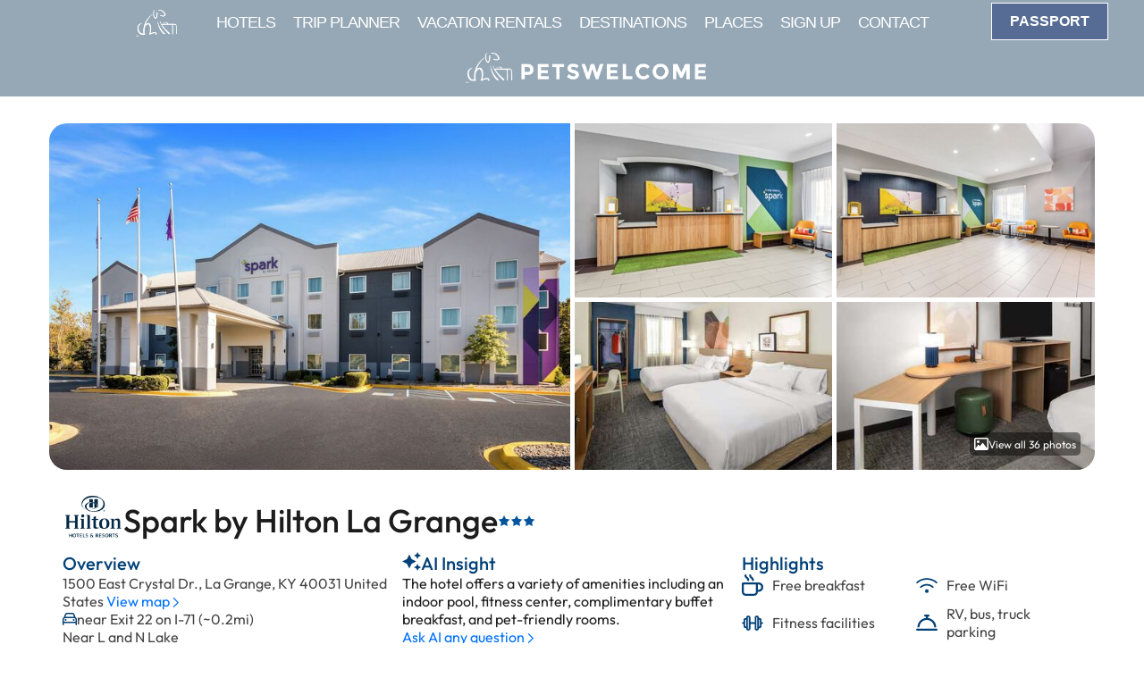

--- FILE ---
content_type: text/html;charset=UTF-8
request_url: https://reserve.petswelcome.com/Hotel/HotelRoomTypes.htm?&HotelID=193703&idtypeid=1
body_size: 62771
content:

    <!DOCTYPE HTML>
    <html lang="en">
    <head>
        
<title>SPARK BY HILTON® LA GRANGE 1500 East Crystal Dr, La Grange KY 40031</title>
<meta http-equiv="content-type" content="text/html; charset=utf-8">
<meta name="Description" content="">

	<!-- Google Tag Manager -->
	<script>(function(w,d,s,l,i){w[l]=w[l]||[];w[l].push({'gtm.start':
	new Date().getTime(),event:'gtm.js'});var f=d.getElementsByTagName(s)[0],
	j=d.createElement(s),dl=l!='dataLayer'?'&l='+l:'';j.async=true;j.src=
	'https://www.googletagmanager.com/gtm.js?id='+i+dl;f.parentNode.insertBefore(j,f);
	})(window,document,'script','dataLayer','GTM-THBVXQ4');</script>
	<!-- End Google Tag Manager -->

<link href='//cdn.hotelplanner.com/Common/CSS/_Shared.css?v=1.0.1' type='text/css' rel='stylesheet'>
<link href='//cdn.hotelplanner.com/Common/CSS/_Themes.css?v=20211108093524' type='text/css' rel='stylesheet'>


    <link rel="shortcut icon" href="//cdn.hotelplanner.com/common/images/site/2923/favicon.ico">

<meta property="og:title"                content="SPARK BY HILTON® LA GRANGE 1500 East Crystal Dr, La Grange KY 40031" />
<meta property="og:description"    content="SPARK BY HILTON® LA GRANGE 1500 East Crystal Dr, La Grange KY 40031" />
<meta property="og:type" content="website" />
<meta property="og:image"              content="https://cdn.hotelplanner.com/common/images/site/2923/logo.jpg" />
<meta property="og:url"    content="https&#x3a;&#x2f;&#x2f;reserve.petswelcome.com&#x2f;Hotel&#x2f;HotelRoomTypes.htm&#x3f;&amp;HotelID&#x3d;193703&amp;idtypeid&#x3d;1" />

        <link href="//cdn.hotelplanner.com/common/css/site/2923/custom.css?v=1734029296577" type="text/css" rel="stylesheet">
    
    <meta name="robots" content="noindex,nofollow" />
    <meta name="robots" content="none" />
    <meta name="googlebot" content="noarchive,nofollow" />
    <meta name="msnbot" content="noindex,nofollow" />

    <meta name="viewport" content="width=device-width, initial-scale=1.0" />

    <script src="//cdn.hotelplanner.com/Common/Javascript/js-cookie/js.cookie.min.js?v=20230918024143"></script>
    <script nonce="ATcEFHETKKLUzbrPl0qC9lZNXG2Uk9xOefYksBaq5CI=" type="text/javascript">
        var _webTracking = Cookies.get('webTracking') || '{}';
        try {
            _webTracking = JSON.parse(_webTracking);
        } catch (e) {
            _webTracking = {};
        }
        var _hpLq=_hpLq||[];
        var _hpLp=_hpLp||{
            pageId:1,
            siteId:'2923',
            sourceCode:'petswelcome',
            locale:'en_US',
            server:'154',
            
            siteVersion:'A',
            sessionId: 'LEXYLPROD_V1_0_15_368441521_a77a1875a6fc42a6-4BB03681-E577-C4D7-5E4EEE7B2556B809',
            loadTime:(new Date().getTime())
        };
        if (_webTracking.isNew || false) {
            if (_webTracking.webId || false) {
                _hpLp.isNew = true;
                _hpLp.webId = _webTracking.webId;
            }
            if (_webTracking.requestId || false) {
                _hpLp.requestId = _webTracking.requestId;
            }
        }
        var _hpLh = 'logging.hotelplanner.com';
    </script>
    <script nonce="ATcEFHETKKLUzbrPl0qC9lZNXG2Uk9xOefYksBaq5CI="  >function swapDisplay(idLayer){cLayer=bVer.dom?document.getElementById(idLayer).style:bVer.ie4?document.all[idLayer].style:bVer.ns4?idParent?document[idParent].document[idLayer]:document[idLayer]:0;if (cLayer.display == 'none') {cLayer.display='block';} else {cLayer.display='none';}}function show(idLayer){cLayer=bVer.dom?document.getElementById(idLayer).style:bVer.ie4?document.all[idLayer].style:bVer.ns4?idParent?document[idParent].document[idLayer]:document[idLayer]:0;cLayer.display='block'}function hide(idLayer){cLayer=bVer.dom?document.getElementById(idLayer).style:bVer.ie4?document.all[idLayer].style:bVer.ns4?idParent?document[idParent].document[idLayer]:document[idLayer]:0;cLayer.display='none'}function chkBrowser(){this.ver=navigator.appVersion;this.dom=document.getElementById?1:0;this.ie5=(this.ver.indexOf("MSIE 5")>-1&&this.dom)?1:0;this.ie4=(document.all&&!this.dom)?1:0;this.ns5=(this.dom&&parseInt(this.ver)>=5)?1:0;this.ns4=(document.layers&&!this.dom)?1:0;this.bVer=(this.ie5||this.ie4||this.ns4||this.ns5);return this}bVer=new chkBrowser();ns4=(document.layers)?true:false;ie4=(document.all)?true:false;bVerOK=((document.all)?true:false);function change(id,newClass){identity=document.getElementById(id);identity.className=newClass;}function setIdProperty(id,property,value){var styleObject=document.getElementById(id);if(styleObject!=null){styleObject=styleObject.style;styleObject[property]=value}}function switchDisplay(thisId,value){if(document.layers){document.layers[thisId].display=value}else if(document.getElementById){setIdProperty(thisId,"display",value)}else{document.all[thisId].style.display=value}}function checkScreen(){try{var screenHttp;if(window.XMLHttpRequest){screenHttp=new XMLHttpRequest()}else if(window.ActiveXObject){screenHttp=new ActiveXObject("Microsoft.XMLHTTP")}else{return}if(typeof('screen.width')!="undefined"){screenHttp.open("GET","/RecordScreen.htm?ScreenWidth="+screen.width+"&ScreenHeight="+screen.height,true);screenHttp.send(null)}}catch(err){}}function currencyModal(){"undefined"==typeof jQuery?document.location="/?crymodal":(0===$("#currency-content").length&&$("body").prepend('<div id="currency-content"></div>'),$("#country-content").hide(),$("#currency-content").fadeToggle(100,"swing"),$("#currency-content:empty").length&&$.get("/Currencies.htm",function(n){$("#currency-content").html(n)}))}function countryModal(){"undefined"==typeof jQuery?document.location="/?ctymodal":(0===$("#country-content").length&&$("body").prepend('<div id="country-content"></div>'),$("#currency-content").hide(),$("#country-content").fadeToggle(100,"swing"),$("#country-content:empty").length&&$.get("/Countries.htm",function(n){$("#country-content").html(n)}))}</script> <script src="//cdn.hotelplanner.com/Common/Javascript/jquery/3.6.0/jquery-migrate-combined.min.js?v=20240625094587" type="text/javascript"></script> <link id="FontAwesomeCss" href="//maxcdn.bootstrapcdn.com/font-awesome/4.7.0/css/font-awesome.min.css" rel="stylesheet"> 
    <link rel="preconnect" href="https://fonts.gstatic.com" crossorigin>

    <link rel="canonical" href="https://www.hotelplanner.com/Hotels-Directory/" /> 
	    <script type="text/javascript">
	        var _hpEp = 'of9p1syjif';
	        var _aiLoad = true;
	        var _hpLq = _hpLq || [];
	        var _hpLp = {
	            pageId: 8,
	            siteId: 2923,
	            sourceCode: "petswelcome",
	            currency: "USD",
	            locale: "en_US",
	            server: "154",
	            loadTime: (new Date().getTime()),
	            cityName: "La Grange",
	            cityStateProvinceAbbreviation: "KY",
	            cityCountryAbbreviation: "US",
	            hotelId: "1168130",
	            supplierId: 0,
	            hotelHpId: "221039",
	            hotelName: "Spark by Hilton La Grange",
	            hotelStreet1: "1500 East Crystal Dr",
	            hotelLatitude: "38.402355",
	            hotelLongitude: "-85.37175",
	            numberOfImages: "36",
	            priceTransparency: true,
				isSponsored: false,
	            gmac: "AIzaSyCJOAI-029KQSFyQO-Y3P4dt4sYiUGlSow",
	            epsId: "581092",
	            eUrl: "AMVNrJynHTotQuhwReauMgK2QUX8tRBPBB3FHsjbnb3kCWVgDRCROdyISpgNQ5bUhVc7xrSF_wF5E-xUmM4JX8TeUY79LC2URL5VFO9tx6I",
	            jHash: "content",
	            upl: 35,
	            unit: "mi"
	        };

	        var _hpSs = {
	        	soprr: false,
	        	sopor: false,
	        	imrtpfs: 12,
	        	nrrs: { 
	        		ihnrr: false,
	        		ihplnr: 9999
	        	}
	        };

	        var _ratings = ["Not Good","Poor","Average","Very Good","Excellent"];
	       
	       	if (typeof lang == 'undefined') var lang = {};lang.DistanceFromKM='{distance} kilometer away from {location}';lang.nonRefundable='Non-Refundable';lang.total='total';lang.freeBreakfast='Free Breakfast';lang.nightly='nightly';lang.Adults='Adults';lang.partiallyRefundable='Partially Refundable';lang.BookNow='Book Now';lang.Close='Close';lang.refundable100='100% refundable';lang.RemoveRoom='Remove Room';lang.payNow='Pay Now';lang.postPay='Pay At Hotel';lang.Top='Top';lang.night='night';lang.ScrollToTop='Scroll to top';lang.KidsUnder18='Kids under 12';lang.DistanceFromMI='{distance} miles away from {location}';lang.freeCancellation='Free Cancellation';lang.Room='Room';lang.freeCancellationBefore='Free cancellation before {date}';

	       	const _defaultContinent = 'Americas'; // HACK to get existing country modal to work
	       	const _defaultOccupancy = {adults: 1, children: 0, rooms: 1};
	    </script>
	    
<script type="text/javascript">
	const _hpSuppliers = [{"supplierKey":"E19172F2-BFCD-3C09-5DC015BE5E804F9E","propertyId":"Q-KY110","uhid":1168130,"supplierId":12,"enabled":1,"weight":0.97,"extraParams":{}},{"supplierKey":"77DEF523-EAB0-72F3-F8517CBDAA167ABB","propertyId":581092,"uhid":1168130,"supplierId":18,"enabled":1,"weight":1.0,"extraParams":{"paymentType":"prePay"}},{"supplierKey":"77DEF523-EAB0-72F3-F8517CBDAA167ABB","propertyId":581092,"uhid":1168130,"supplierId":18,"enabled":1,"weight":1.0,"extraParams":{"paymentType":"postPay"}},{"supplierKey":"BD0FB522-45A9-11ED-B878-0242AC12002","propertyId":"QISDF110","uhid":1168130,"supplierId":33,"enabled":1,"weight":1.0,"extraParams":{}},{"supplierKey":"77DEF523-EAB0-72F3-F8517CBDAA167ABB","propertyId":581092,"uhid":1168130,"supplierId":18,"enabled":1,"weight":1.0,"extraParams":{"paymentType":"prePay","unpublishedLevel":30.0},"name":"ExpediaPrepaid-30"},{"supplierKey":"77DEF523-EAB0-72F3-F8517CBDAA167ABB","propertyId":581092,"uhid":1168130,"supplierId":18,"enabled":1,"weight":1.0,"extraParams":{"paymentType":"prePay","unpublishedLevel":25},"name":"ExpediaPrepaid-25"},{"supplierKey":"6A2F13AB-EE27-20A6-C9CABCE34D4A2AF8","propertyId":1305218,"uhid":1168130,"supplierId":31,"enabled":1,"weight":1.1,"extraParams":{}}];
</script> 
    	<style type="text/css">
    		.icon,.icon--concierge,.icon--loader{background-repeat:no-repeat}.icon,.site-logo{background-position:center;background-size:contain}#container-rates,#container-summary{margin-top:1.25rem}#container-nearby,#container-summary{background-color:var(--white);min-height:6.25rem;padding:0 .938rem}.carousel,.hotel-graphics,.room{overflow:hidden}@font-face{font-family:Outfit;font-style:normal;font-weight:400 500;font-display:swap;src:url(https://fonts.gstatic.com/s/outfit/v11/QGYvz_MVcBeNP4NJuktqQ4E.woff2) format('woff2');unicode-range:U+0100-02AF,U+0304,U+0308,U+0329,U+1E00-1E9F,U+1EF2-1EFF,U+2020,U+20A0-20AB,U+20AD-20C0,U+2113,U+2C60-2C7F,U+A720-A7FF}@font-face{font-family:Outfit;font-style:normal;font-weight:400 500;font-display:swap;src:url(https://fonts.gstatic.com/s/outfit/v11/QGYvz_MVcBeNP4NJtEtq.woff2) format('woff2');unicode-range:U+0000-00FF,U+0131,U+0152-0153,U+02BB-02BC,U+02C6,U+02DA,U+02DC,U+0304,U+0308,U+0329,U+2000-206F,U+2074,U+20AC,U+2122,U+2191,U+2193,U+2212,U+2215,U+FEFF,U+FFFD}:root{--font-family-default:"Outfit",system-ui;--font-family-default-weight:400;--font-family-default-style:normal;--font-family-medium:"Outfit",system-ui;--font-family-medium-weight:500;--font-family-medium-style:normal;--gmpx-font-family-base:"Outfit",system-ui;--gmpx-font-size-base:1rem;--font-size-xxs:0.688rem;--font-size-xs:0.75rem;--font-size-s:0.813rem;--font-size-m:0.875rem;--font-size-l:1rem;--font-size-xl:1.25rem;--font-size-xxl:1.5rem;--font-size-xxxl:2.25rem;--black:#000000;--blue-ribbon:#0071ff;--delta:#a3a3a3;--desert-storm:#f8f8f8;--eerie-black:#1c1c1c;--endeavour:#03549c;--forget-me-not:#fff2ed;--green-1:#219653;--message:#F1F7FF;--misty-rose:#FFDEDE;--mountain-mist:#989898;--promo-bg:#d6fde6;--red:#eb5757;--regal-blue:#034177;--silver:#bfbfbf;--tundora:#444444;--vermilion-2:#ff4d001a;--vermilion:#ff4d00;--white-2:#ffffff80;--white:#ffffff;--light-gray:#c0c0c0;--gainsboro:#E0E0E0;--white-smoke:#F0F0F0;--medium-gray:#999999;--summer-sky:#4cc1e3;--shadow-box-shadow:0px 3px 3px 0px rgba(0, 0, 0, 0.1);--icon-gradient:linear-gradient(180deg, rgba(6, 121, 221, 1) 0%, rgba(3, 65, 119, 1) 100%);--bg:#F2F9FF}#ContentInner,#ContentTable,#MainContent,#MainTable{width:100%;padding:0;margin:0;display:block}#ContentInner{max-width:1200px;margin:0 auto}.rate-selection{overflow-x:hidden}.rate-selection *,.rate-selection ::after,.rate-selection ::before{box-sizing:border-box;font-size:100%}abbr,address,article,aside,audio,b,blockquote,body,canvas,caption,cite,code,dd,del,details,dfn,div,dl,dt,em,fieldset,figcaption,figure,footer,form,h1,h2,h3,h4,h5,h6,header,hgroup,html,i,iframe,img,ins,kbd,label,legend,li,mark,menu,nav,object,ol,p,pre,q,samp,section,small,span,strong,sub,summary,sup,table,tbody,td,tfoot,th,thead,time,tr,ul,var,video{background:0 0;border:0;font-size:100%;margin:0;outline:0;padding:0;vertical-align:baseline}a{background:0 0;font-size:100%;margin:0;padding:0;vertical-align:baseline;color:inherit;text-decoration:none}input,select{vertical-align:middle}.rate-selection>*{font-family:var(--font-family-default);font-size:var(--font-size-l);font-style:normal;color:var(--tundora)}.icon{flex-shrink:0}.icon--blue-star{background-image:url("data:image/svg+xml,%3Csvg xmlns='http://www.w3.org/2000/svg' viewBox='0 0 576 512'%3E%3Cpath d='M288.1 0l86.5 164 182.7 31.6L428 328.5 454.4 512 288.1 430.2 121.7 512l26.4-183.5L18.9 195.6 201.5 164 288.1 0z' fill='%2303549c'/%3E%3C/svg%3E");width:.875rem;height:.813rem}.icon--blue-star-alt{background-image:url("data:image/svg+xml,%3Csvg xmlns='http://www.w3.org/2000/svg' viewBox='0 0 576 512'%3E%3Cpath d='M288.1 0l86.5 164 182.7 31.6L428 328.5 454.4 512 288.1 430.2 121.7 512l26.4-183.5L18.9 195.6 201.5 164 288.1 0z' fill='%23E0E0E0'/%3E%3C/svg%3E");width:.875rem;height:.813rem}.icon--phone,.icon--phone-small{background-image:url("data:image/svg+xml,%3Csvg xmlns='http://www.w3.org/2000/svg' viewBox='0 0 512 512'%3E%3Cpath d='M0 32L144 0l80 144-83.8 67c36.1 68.4 92.3 124.6 160.8 160.8L368 288l144 80L480 512H448C200.6 512 0 311.4 0 64L0 32z' fill='%230071FF'/%3E%3C/svg%3E");width:.75rem;height:.75rem}.icon--pet,.icon--pet-small{background-image:url("data:image/svg+xml,%3Csvg xmlns='http://www.w3.org/2000/svg' viewBox='0 0 576 512'%3E%3Cpath d='M336 319.8l0 59.8 0 84.4 48 0 0-189.7L302.2 224l-11.5 0-2.7 0 0 106.5 48-10.6zm-96 15.9L240 224l-96 0-31.9 0-.1 .9L112 464l48 0 0-84.4 0-59.8 58.4 12.9c7 1.5 14.2 2.6 21.6 3zm97.1-146.6l52 32L394 192l40.7 0 45.3 0c26.5 0 48-21.5 48-48l0-32-32 0-19.9 0L462.1 97.9 444.1 80 368 80l-12.7 0L338 183.9l-.9 5.2zm-272.9 31c-1.1-.3-2.2-.7-3.3-1.1c-17.3-6-32.2-17.3-42.8-32.2C12 178.2 7.3 168.2 4.6 157.4c0 0 0 0 0 0s0 0 0 0L.7 141.8l46.6-11.6 3.9 15.5s0 0 0 0C55.6 163.5 71.6 176 90 176l54 0 86.9 0L88.7 58.5 70.2 43.2l30.6-37 18.5 15.3L292.6 164.6 313.5 39.3l3.1-18.7L320 0l24 0 3.4 4.6 16.7 22.3L368 32l96 0 32 32 32 0 48 0 0 48 0 32c0 53-43 96-96 96l-45.3 0L432 256l0 208 0 48-48 0-48 0-48 0 0-48 0-35.4 0-48.9c-10.4 2.3-21.1 3.7-32 4.2c-2.7 .1-5.3 .2-8 .2s-5.3-.1-8-.2c-10.9-.5-21.6-1.9-32-4.2l0 48.9 0 35.4 0 48-48 0-48 0-48 0 0-48 0-240c0-1.3 .1-2.6 .2-3.8zM416 112a16 16 0 1 1 32 0 16 16 0 1 1 -32 0z' fill='%23034177'/%3E%3C/svg%3E")}.icon--pet{width:1.5rem;height:1.5rem}.icon--pet-small{width:1rem;height:1rem}.icon--parking,.icon--parking-small{background-image:url("data:image/svg+xml,%3Csvg xmlns='http://www.w3.org/2000/svg' viewBox='0 0 512 512'%3E%3Cpath d='M464 256A208 208 0 1 0 48 256a208 208 0 1 0 416 0zM0 256a256 256 0 1 1 512 0A256 256 0 1 1 0 256zM192 128l88 0c53 0 96 43 96 96s-43 96-96 96l-64 0 0 64-48 0 0-64 0-48 0-120 0-24 24 0zm88 144c26.5 0 48-21.5 48-48s-21.5-48-48-48l-64 0 0 96 64 0z' fill='%23034177'/%3E%3C/svg%3E")}.icon--parking{width:1.35rem;height:1.35rem}.icon--parking-small{width:1rem;height:1rem}.icon--breakfast,.icon--breakfast-small{background-image:url("data:image/svg+xml,%3Csvg xmlns='http://www.w3.org/2000/svg' viewBox='0 0 512 512'%3E%3Cpath d='M88 0c13.3 0 24 10.7 24 24c0 16.1 7.5 23.7 23.8 37.9l1.1 1C152.6 76.6 176 97.1 176 136c0 13.3-10.7 24-24 24s-24-10.7-24-24c0-16.1-7.5-23.7-23.8-37.9l-1.1-1C87.4 83.4 64 62.9 64 24C64 10.7 74.7 0 88 0zM48 416c0 26.5 21.5 48 48 48l192 0c26.5 0 48-21.5 48-48l0-176L48 240l0 176zM0 224c0-17.7 14.3-32 32-32l320 0 48 0c61.9 0 112 50.1 112 112s-50.1 112-112 112l-16 0c0 53-43 96-96 96L96 512c-53 0-96-43-96-96L0 224zM384 368l16 0c35.3 0 64-28.7 64-64s-28.7-64-64-64l-16 0 0 128zM224 24c0 16.1 7.5 23.7 23.8 37.9l1.1 1C264.6 76.6 288 97.1 288 136c0 13.3-10.7 24-24 24s-24-10.7-24-24c0-16.1-7.5-23.7-23.8-37.9l-1.1-1C199.4 83.4 176 62.9 176 24c0-13.3 10.7-24 24-24s24 10.7 24 24z' fill='%23034177'/%3E%3C/svg%3E")}.icon--parking-mini{width:.813rem;height:.813rem}.icon--breakfast{width:1.45rem;height:1.45rem}.icon--breakfast-small{width:1rem;height:1rem}.icon--breakfast-mini{width:.813rem;height:.813rem}.icon--chevron-down,.icon--chevron-down-gp{background-image:url("data:image/svg+xml,%3Csvg xmlns='http://www.w3.org/2000/svg' viewBox='0 0 512 512'%3E%3Cpath d='M239 401c9.4 9.4 24.6 9.4 33.9 0L465 209c9.4-9.4 9.4-24.6 0-33.9s-24.6-9.4-33.9 0l-175 175L81 175c-9.4-9.4-24.6-9.4-33.9 0s-9.4 24.6 0 33.9L239 401z' fill='%230071ff'/%3E%3C/svg%3E");width:.813rem;height:.813rem}.icon--chevron-right{background-image:url("data:image/svg+xml,%3Csvg xmlns='http://www.w3.org/2000/svg' viewBox='0 0 320 512'%3E%3Cpath d='M305 239c9.4 9.4 9.4 24.6 0 33.9L113 465c-9.4 9.4-24.6 9.4-33.9 0s-9.4-24.6 0-33.9l175-175L79 81c-9.4-9.4-9.4-24.6 0-33.9s24.6-9.4 33.9 0L305 239z' fill='%230071ff'/%3E%3C/svg%3E");width:.75rem;height:.813rem}.icon--chevron-right-white{background-image:url("data:image/svg+xml,%3Csvg xmlns='http://www.w3.org/2000/svg' viewBox='0 0 320 512'%3E%3Cpath d='M305 239c9.4 9.4 9.4 24.6 0 33.9L113 465c-9.4 9.4-24.6 9.4-33.9 0s-9.4-24.6 0-33.9l175-175L79 81c-9.4-9.4-9.4-24.6 0-33.9s24.6-9.4 33.9 0L305 239z' fill='%23FFFFFF'/%3E%3C/svg%3E");width:.75rem;height:.75rem}.icon--arrow-left{background-image:url("data:image/svg+xml,%3Csvg xmlns='http://www.w3.org/2000/svg' viewBox='0 0 448 512'%3E%3Cpath d='M7.4 273.4C2.7 268.8 0 262.6 0 256s2.7-12.8 7.4-17.4l176-168c9.6-9.2 24.8-8.8 33.9 .8s8.8 24.8-.8 33.9L83.9 232 424 232c13.3 0 24 10.7 24 24s-10.7 24-24 24L83.9 280 216.6 406.6c9.6 9.2 9.9 24.3 .8 33.9s-24.3 9.9-33.9 .8l-176-168z' fill='%230071ff'/%3E%3C/svg%3E");width:1.25rem;height:1.25rem}.icon--arrow-right{background-image:url("data:image/svg+xml,%3Csvg xmlns='http://www.w3.org/2000/svg' viewBox='0 0 448 512'%3E%3Cpath d='M440.6 273.4c4.7-4.5 7.4-10.8 7.4-17.4s-2.7-12.8-7.4-17.4l-176-168c-9.6-9.2-24.8-8.8-33.9 .8s-8.8 24.8 .8 33.9L364.1 232 24 232c-13.3 0-24 10.7-24 24s10.7 24 24 24l340.1 0L231.4 406.6c-9.6 9.2-9.9 24.3-.8 33.9s24.3 9.9 33.9 .8l176-168z' fill='%230071ff'/%3E%3C/svg%3E");width:1.25rem;height:1.25rem}.icon--arrow-up{background-image:url('data:image/svg+xml,<svg xmlns="http://www.w3.org/2000/svg" viewBox="0 0 384 512"><path d="M209.4 39.4C204.8 34.7 198.6 32 192 32s-12.8 2.7-17.4 7.4l-168 176c-9.2 9.6-8.8 24.8 .8 33.9s24.8 8.8 33.9-.8L168 115.9 168 456c0 13.3 10.7 24 24 24s24-10.7 24-24l0-340.1L342.6 248.6c9.2 9.6 24.3 9.9 33.9 .8s9.9-24.3 .8-33.9l-168-176z" fill="%230071ff"/></svg>');width:1rem;height:1rem}.icon--chevron--lw{background-image:url("data:image/svg+xml,%3Csvg xmlns='http://www.w3.org/2000/svg' viewBox='0 0 320 512'%3E%3Cpath d='M15 239c-9.4 9.4-9.4 24.6 0 33.9L207 465c9.4 9.4 24.6 9.4 33.9 0s9.4-24.6 0-33.9L65.9 256 241 81c9.4-9.4 9.4-24.6 0-33.9s-24.6-9.4-33.9 0L15 239z' fill='%23FFFFFF'/%3E%3C/svg%3E");width:.625rem;height:1rem}.icon--chevron--rw{background-image:url("data:image/svg+xml,%3Csvg xmlns='http://www.w3.org/2000/svg' viewBox='0 0 320 512'%3E%3Cpath d='M305 239c9.4 9.4 9.4 24.6 0 33.9L113 465c-9.4 9.4-24.6 9.4-33.9 0s-9.4-24.6 0-33.9l175-175L79 81c-9.4-9.4-9.4-24.6 0-33.9s24.6-9.4 33.9 0L305 239z' fill='%23FFFFFF'/%3E%3C/svg%3E");width:.625rem;height:1rem}.icon--close{background-image:url('data:image/svg+xml,<svg xmlns="http://www.w3.org/2000/svg" viewBox="0 0 384 512"><path d="M345 137c9.4-9.4 9.4-24.6 0-33.9s-24.6-9.4-33.9 0l-119 119L73 103c-9.4-9.4-24.6-9.4-33.9 0s-9.4 24.6 0 33.9l119 119L39 375c-9.4 9.4-9.4 24.6 0 33.9s24.6 9.4 33.9 0l119-119L311 409c9.4 9.4 24.6 9.4 33.9 0s9.4-24.6 0-33.9l-119-119L345 137z" fill="%230071ff"/></svg>');width:1.25rem;height:1.25rem}.icon--photo{background-image:url("data:image/svg+xml,%3Csvg xmlns='http://www.w3.org/2000/svg' viewBox='0 0 512 512'%3E%3Cpath d='M448 80c8.8 0 16 7.2 16 16l0 319.8-5-6.5-136-176c-4.5-5.9-11.6-9.3-19-9.3s-14.4 3.4-19 9.3L202 340.7l-30.5-42.7C167 291.7 159.8 288 152 288s-15 3.7-19.5 10.1l-80 112L48 416.3l0-.3L48 96c0-8.8 7.2-16 16-16l384 0zM64 32C28.7 32 0 60.7 0 96L0 416c0 35.3 28.7 64 64 64l384 0c35.3 0 64-28.7 64-64l0-320c0-35.3-28.7-64-64-64L64 32zm80 192a48 48 0 1 0 0-96 48 48 0 1 0 0 96z' fill='%23FFFFFF'/%3E%3C/svg%3E");width:1rem;height:1rem}.icon--menu{background-image:url("data:image/svg+xml,%3Csvg xmlns='http://www.w3.org/2000/svg' viewBox='0 0 448 512'%3E%3Cpath d='M0 88C0 74.7 10.7 64 24 64l400 0c13.3 0 24 10.7 24 24s-10.7 24-24 24L24 112C10.7 112 0 101.3 0 88zM0 248c0-13.3 10.7-24 24-24l400 0c13.3 0 24 10.7 24 24s-10.7 24-24 24L24 272c-13.3 0-24-10.7-24-24zM448 408c0 13.3-10.7 24-24 24L24 432c-13.3 0-24-10.7-24-24s10.7-24 24-24l400 0c13.3 0 24 10.7 24 24z' fill='%23034177'/%3E%3C/svg%3E");width:1.125rem;height:1.125rem}.icon--filter{background-image:url("data:image/svg+xml,%3Csvg xmlns='http://www.w3.org/2000/svg' viewBox='0 0 512 512'%3E%3Cpath d='M0 416c0 13.3 10.7 24 24 24l59.7 0c10.2 32.5 40.5 56 76.3 56s66.1-23.5 76.3-56L488 440c13.3 0 24-10.7 24-24s-10.7-24-24-24l-251.7 0c-10.2-32.5-40.5-56-76.3-56s-66.1 23.5-76.3 56L24 392c-13.3 0-24 10.7-24 24zm128 0a32 32 0 1 1 64 0 32 32 0 1 1 -64 0zM320 256a32 32 0 1 1 64 0 32 32 0 1 1 -64 0zm32-80c-35.8 0-66.1 23.5-76.3 56L24 232c-13.3 0-24 10.7-24 24s10.7 24 24 24l251.7 0c10.2 32.5 40.5 56 76.3 56s66.1-23.5 76.3-56l59.7 0c13.3 0 24-10.7 24-24s-10.7-24-24-24l-59.7 0c-10.2-32.5-40.5-56-76.3-56zM192 128a32 32 0 1 1 0-64 32 32 0 1 1 0 64zm76.3-56C258.1 39.5 227.8 16 192 16s-66.1 23.5-76.3 56L24 72C10.7 72 0 82.7 0 96s10.7 24 24 24l91.7 0c10.2 32.5 40.5 56 76.3 56s66.1-23.5 76.3-56L488 120c13.3 0 24-10.7 24-24s-10.7-24-24-24L268.3 72z' fill='%230071ff'/%3E%3C/svg%3E");width:.75rem;height:.75rem}.icon--ai,.icon--summary{width:1.313rem;height:1.313rem}.icon--ai{background-image:url("data:image/svg+xml,%3Csvg xmlns='http://www.w3.org/2000/svg' viewBox='0 0 512 512'%3E%3Cpath d='M384 64L416 0l32 64 64 32-64 32-32 64-32-64L320 96l64-32zM128 192L192 64l64 128 128 64L256 320 192 448 128 320 0 256l128-64zM416 320l32 64 64 32-64 32-32 64-32-64-64-32 64-32 32-64z' fill='%23034177'/%3E%3C/svg%3E")}.icon--summary{background-image:url("data:image/svg+xml,%3Csvg xmlns='http://www.w3.org/2000/svg' viewBox='0 0 512 512'%3E%3Cpath d='M384 64L416 0l32 64 64 32-64 32-32 64-32-64L320 96l64-32zM128 192L192 64l64 128 128 64L256 320 192 448 128 320 0 256l128-64zM416 320l32 64 64 32-64 32-32 64-32-64-64-32 64-32 32-64z' fill='%230071ff'/%3E%3C/svg%3E")}.icon--wifi,.icon--wifi-small{background-image:url("data:image/svg+xml,%3Csvg xmlns='http://www.w3.org/2000/svg' viewBox='0 0 640 512'%3E%3Cpath d='M54.2 202.9C123.2 136.7 216.8 96 320 96s196.8 40.7 265.8 106.9l44.3-46.2C549.7 79.5 440.4 32 320 32S90.3 79.5 9.8 156.7l44.3 46.2zM320 256c56.8 0 108.6 21.1 148.2 56l42.4-48C459.8 219.2 393 192 320 192s-139.8 27.2-190.5 72l42.4 48c39.5-34.9 91.3-56 148.2-56zm64 160a64 64 0 1 0 -128 0 64 64 0 1 0 128 0z' fill='%23034177'/%3E%3C/svg%3E")}.icon--wifi{width:1.5rem;height:1.25rem}.icon--wifi-small{width:1rem;height:1rem}.icon--wifi-mini{width:.813rem;height:.813rem}.icon--calendar{background-image:url("data:image/svg+xml,%3Csvg xmlns='http://www.w3.org/2000/svg' viewBox='0 0 448 512'%3E%3Cpath d='M112 0c8.8 0 16 7.2 16 16l0 48 192 0 0-48c0-8.8 7.2-16 16-16s16 7.2 16 16l0 48 32 0c35.3 0 64 28.7 64 64l0 32 0 32 0 256c0 35.3-28.7 64-64 64L64 512c-35.3 0-64-28.7-64-64L0 192l0-32 0-32C0 92.7 28.7 64 64 64l32 0 0-48c0-8.8 7.2-16 16-16zM416 192L32 192l0 256c0 17.7 14.3 32 32 32l320 0c17.7 0 32-14.3 32-32l0-256zM384 96L64 96c-17.7 0-32 14.3-32 32l0 32 384 0 0-32c0-17.7-14.3-32-32-32zm0 176c0 8.8-7.2 16-16 16l-160 0c-8.8 0-16-7.2-16-16s7.2-16 16-16l160 0c8.8 0 16 7.2 16 16zM240 416L80 416c-8.8 0-16-7.2-16-16s7.2-16 16-16l160 0c8.8 0 16 7.2 16 16s-7.2 16-16 16zM96 272a16 16 0 1 0 32 0 16 16 0 1 0 -32 0zm16 48a48 48 0 1 1 0-96 48 48 0 1 1 0 96zm224 96a16 16 0 1 0 0-32 16 16 0 1 0 0 32zm48-16a48 48 0 1 1 -96 0 48 48 0 1 1 96 0z' fill='%230071ff'/%3E%3C/svg%3E");width:1.063rem;height:1.125rem}.icon--group{background-image:url("data:image/svg+xml,%3Csvg xmlns='http://www.w3.org/2000/svg' viewBox='0 0 640 512'%3E%3Cpath d='M128 128a96 96 0 1 1 192 0 96 96 0 1 1 -192 0zM269.7 336c80 0 145 64.3 146.3 144L32 480c1.2-79.7 66.2-144 146.3-144l91.4 0zM224 256A128 128 0 1 0 224 0a128 128 0 1 0 0 256zm-45.7 48C79.8 304 0 383.8 0 482.3C0 498.7 13.3 512 29.7 512l388.6 0c16.4 0 29.7-13.3 29.7-29.7C448 383.8 368.2 304 269.7 304l-91.4 0zm431 208c17 0 30.7-13.8 30.7-30.7C640 392.2 567.8 320 478.7 320l-61.4 0c-4.4 0-8.8 .2-13.2 .5c11.3 9.4 21.6 19.9 30.7 31.5l43.9 0c71 0 128.6 57.2 129.3 128l-128 0c0 .8 0 1.5 0 2.3c0 10.8-2.8 20.9-7.6 29.7l136.9 0zM432 256c61.9 0 112-50.1 112-112s-50.1-112-112-112c-24.8 0-47.7 8.1-66.3 21.7c5.2 9.8 9.3 20.3 12.4 31.2C392.3 71.9 411.2 64 432 64c44.2 0 80 35.8 80 80s-35.8 80-80 80c-25.2 0-47.6-11.6-62.3-29.8c-4.7 10.3-10.4 19.9-17 28.9C373 243.4 401 256 432 256z' fill='%230071ff'/%3E%3C/svg%3E");width:1.5rem;height:1.5rem}.icon--info{background-image:url('data:image/svg+xml,<svg xmlns="http://www.w3.org/2000/svg" viewBox="0 0 512 512"><path d="M256 48a208 208 0 1 1 0 416 208 208 0 1 1 0-416zm0 464A256 256 0 1 0 256 0a256 256 0 1 0 0 512zM216 336c-13.3 0-24 10.7-24 24s10.7 24 24 24l80 0c13.3 0 24-10.7 24-24s-10.7-24-24-24l-8 0 0-88c0-13.3-10.7-24-24-24l-48 0c-13.3 0-24 10.7-24 24s10.7 24 24 24l24 0 0 64-24 0zm40-144a32 32 0 1 0 0-64 32 32 0 1 0 0 64z" fill="%23828282" /></svg>');width:.75rem;height:.75rem}.icon--info-small{background-image:url('data:image/svg+xml,<svg xmlns="http://www.w3.org/2000/svg" viewBox="0 0 512 512"><path d="M256 48a208 208 0 1 1 0 416 208 208 0 1 1 0-416zm0 464A256 256 0 1 0 256 0a256 256 0 1 0 0 512zM216 336c-13.3 0-24 10.7-24 24s10.7 24 24 24l80 0c13.3 0 24-10.7 24-24s-10.7-24-24-24l-8 0 0-88c0-13.3-10.7-24-24-24l-48 0c-13.3 0-24 10.7-24 24s10.7 24 24 24l24 0 0 64-24 0zm40-144a32 32 0 1 0 0-64 32 32 0 1 0 0 64z" fill="%23444444" /></svg>');width:.75rem;height:.75rem}.icon--bed{background-image:url("data:image/svg+xml,%3Csvg xmlns='http://www.w3.org/2000/svg' viewBox='0 0 512 512'%3E%3Cpath d='M64 96l0 40.6c9.4-5.4 20.3-8.6 32-8.6l112 0c19.1 0 36.3 8.4 48 21.7c11.7-13.3 28.9-21.7 48-21.7l112 0c11.7 0 22.6 3.1 32 8.6L448 96c0-17.7-14.3-32-32-32L96 64C78.3 64 64 78.3 64 96zm416 96l0 48c19.4 14.6 32 37.8 32 64l0 96 0 64c0 8.8-7.2 16-16 16s-16-7.2-16-16l0-48L32 416l0 48c0 8.8-7.2 16-16 16s-16-7.2-16-16l0-64 0-96c0-26.2 12.6-49.4 32-64l0-48 0-96c0-35.3 28.7-64 64-64l320 0c35.3 0 64 28.7 64 64l0 96zm-32 33.6l0-33.6c0-17.7-14.3-32-32-32l-112 0c-17.7 0-32 14.3-32 32l0 32 160 0c5.5 0 10.8 .6 16 1.6zM240 224l0-32c0-17.7-14.3-32-32-32L96 160c-17.7 0-32 14.3-32 32l0 33.6c5.2-1 10.5-1.6 16-1.6l160 0zm240 80c0-26.5-21.5-48-48-48L80 256c-26.5 0-48 21.5-48 48l0 80 448 0 0-80z' fill='%23034177'/%3E%3C/svg%3E");width:1.125rem;height:1.125rem}.icon--search{background-image:url("data:image/svg+xml,%3Csvg xmlns='http://www.w3.org/2000/svg' viewBox='0 0 512 512'%3E%3Cpath d='M368 208A160 160 0 1 0 48 208a160 160 0 1 0 320 0zM337.1 371.1C301.7 399.2 256.8 416 208 416C93.1 416 0 322.9 0 208S93.1 0 208 0S416 93.1 416 208c0 48.8-16.8 93.7-44.9 129.1L505 471c9.4 9.4 9.4 24.6 0 33.9s-24.6 9.4-33.9 0L337.1 371.1z' fill='%230071ff'/%3E%3C/svg%3E");height:1rem;width:1rem}.icon--plane{background-image:url("data:image/svg+xml,%3Csvg xmlns='http://www.w3.org/2000/svg' viewBox='0 0 512 512'%3E%3Cpath d='M498.1 5.6c10.1 7 15.4 19.1 13.5 31.2l-64 416c-1.5 9.7-7.4 18.2-16 23s-18.9 5.4-28 1.6L284 427.7l-68.5 74.1c-8.9 9.7-22.9 12.9-35.2 8.1S160 493.2 160 480l0-83.6c0-4 1.5-7.8 4.2-10.8L331.8 202.8c5.8-6.3 5.6-16-.4-22s-15.7-6.4-22-.7L106 360.8 17.7 316.6C7.1 311.3 .3 300.7 0 288.9s5.9-22.8 16.1-28.7l448-256c10.7-6.1 23.9-5.5 34 1.4z' fill='%23FFFFFF'/%3E%3C/svg%3E");height:2rem;width:2rem;fill:var(--white)}.icon--minus,.icon--minus.disabled,.icon--plus,.icon--plus.disabled{height:2.25rem;width:2.25rem}.icon--minus{background-image:url("data:image/svg+xml,%3Csvg width='36px' height='36px' viewBox='0 0 24 24' fill='none' xmlns='http://www.w3.org/2000/svg'%3E%3Cg%3E%3Ccircle opacity='0.5' cx='12' cy='12' r='10' stroke='%23c0c0c0' stroke-width='1'/%3E%3Cpath d='M15 12H9' stroke='%23034177' stroke-width='1' stroke-linecap='round'/%3E%3C/g%3E%3C/svg%3E")}.icon--minus.disabled{background-image:url("data:image/svg+xml,%3Csvg width='36px' height='36px' viewBox='0 0 24 24' fill='none' xmlns='http://www.w3.org/2000/svg'%3E%3Cg%3E%3Ccircle opacity='0.5' cx='12' cy='12' r='10' stroke='%23e0e0e0' stroke-width='1'/%3E%3Cpath d='M15 12H9' stroke='%23c0c0c0' stroke-width='1' stroke-linecap='round'/%3E%3C/g%3E%3C/svg%3E")}.icon--plus{background-image:url("data:image/svg+xml,%3Csvg width='36px' height='36px' viewBox='0 0 24 24' fill='none' xmlns='http://www.w3.org/2000/svg'%3E%3Cg stroke-linecap='round' stroke-linejoin='round'/%3E%3Cg id='SVGRepo_iconCarrier'%3E%3Ccircle opacity='0.5' cx='12' cy='12' r='10' stroke='%23c0c0c0' stroke-width='1'/%3E%3Cpath d='M15 12L12 12M12 12L9 12M12 12L12 9M12 12L12 15' stroke='%23034177' stroke-width='1' stroke-linecap='round'/%3E%3C/g%3E%3C/svg%3E")}.icon--plus.disabled{background-image:url("data:image/svg+xml,%3Csvg width='36px' height='36px' viewBox='0 0 24 24' fill='none' xmlns='http://www.w3.org/2000/svg'%3E%3Cg stroke-linecap='round' stroke-linejoin='round'/%3E%3Cg id='SVGRepo_iconCarrier'%3E%3Ccircle opacity='0.5' cx='12' cy='12' r='10' stroke='%23e0e0e0' stroke-width='1'/%3E%3Cpath d='M15 12L12 12M12 12L9 12M12 12L12 9M12 12L12 15' stroke='%23c0c0c0' stroke-width='1' stroke-linecap='round'/%3E%3C/g%3E%3C/svg%3E")}.icon--remove{background-image:url("data:image/svg+xml,%3Csvg xmlns='http://www.w3.org/2000/svg' viewBox='0 0 384 512'%3E%3Cpath d='M345 137c9.4-9.4 9.4-24.6 0-33.9s-24.6-9.4-33.9 0l-119 119L73 103c-9.4-9.4-24.6-9.4-33.9 0s-9.4 24.6 0 33.9l119 119L39 375c-9.4 9.4-9.4 24.6 0 33.9s24.6 9.4 33.9 0l119-119L311 409c9.4 9.4 24.6 9.4 33.9 0s9.4-24.6 0-33.9l-119-119L345 137z' fill='%23c0c0c0'/%3E%3C/svg%3E");width:1rem;height:1rem}.icon--loader{background-image:url("data:image/svg+xml, %3Csvg version='1.1' id='L7' xmlns='http://www.w3.org/2000/svg' xmlns:xlink='http://www.w3.org/1999/xlink' x='0px' y='0px' viewBox='0 0 100 100' enable-background='new 0 0 100 100' xml:space='preserve'%3E%3Cpath fill='%23093762' d='M31.6, 3.5C5.9, 13.6-6.6, 42.7, 3.5, 68.4c10.1, 25.7, 39.2, 38.3, 64.9, 28.1l-3.1-7.9c-21.3, 8.4-45.4-2-53.8-23.3 c-8.4-21.3, 2-45.4, 23.3-53.8L31.6, 3.5z'%3E%3CanimateTransform attributeName='transform' attributeType='XML' type='rotate' dur='2s' from='0 50 50' to='360 50 50' repeatCount='indefinite' /%3E%3C/path%3E%3Cpath fill='%23093762' d='M42.3, 39.6c5.7-4.3, 13.9-3.1, 18.1, 2.7c4.3, 5.7, 3.1, 13.9-2.7, 18.1l4.1, 5.5c8.8-6.5, 10.6-19, 4.1-27.7 c-6.5-8.8-19-10.6-27.7-4.1L42.3, 39.6z'%3E%3CanimateTransform attributeName='transform' attributeType='XML' type='rotate' dur='1s' from='0 50 50' to='-360 50 50' repeatCount='indefinite' /%3E%3C/path%3E%3Cpath fill='%2348A7FF' d='M82, 35.7C74.1, 18, 53.4, 10.1, 35.7, 18S10.1, 46.6, 18, 64.3l7.6-3.4c-6-13.5, 0-29.3, 13.5-35.3s29.3, 0, 35.3, 13.5 L82, 35.7z'%3E%3CanimateTransform attributeName='transform' attributeType='XML' type='rotate' dur='2s' from='0 50 50' to='360 50 50' repeatCount='indefinite' /%3E%3C/path%3E%3C/svg%3E")}.icon--concierge{background-image:url('data:image/svg+xml,<svg xmlns="http://www.w3.org/2000/svg" viewBox="0 0 512 512"><path d="M216 64c-13.3 0-24 10.7-24 24s10.7 24 24 24l16 0 0 33.3C119.6 157.2 32 252.4 32 368l48 0c0-97.2 78.8-176 176-176s176 78.8 176 176l48 0c0-115.6-87.6-210.8-200-222.7l0-33.3 16 0c13.3 0 24-10.7 24-24s-10.7-24-24-24l-40 0-40 0zM24 400c-13.3 0-24 10.7-24 24s10.7 24 24 24l464 0c13.3 0 24-10.7 24-24s-10.7-24-24-24L24 400z" fill="%23034177" /></svg>');width:1.5rem;height:1.5rem}.icon__car,.icon__humidity,.icon__snowflake,.icon__sun,.icon__temperature-high,.icon__temperature-low,.icon__thunderstorm,.icon__umbrella,.icon__wind{width:1rem;height:1rem;background-repeat:no-repeat}.icon__temperature-high{background-image:url('data:image/svg+xml,<svg xmlns="http://www.w3.org/2000/svg" viewBox="0 0 512 512"><path d="M416 48a48 48 0 1 1 0 96 48 48 0 1 1 0-96zm0 144A96 96 0 1 0 416 0a96 96 0 1 0 0 192zM80 112c0-35.3 28.7-64 64-64s64 28.7 64 64l0 161.9c0 14.5 5.7 27.1 12.8 36.6c12 16 19.2 35.9 19.2 57.5c0 53-43 96-96 96s-96-43-96-96c0-21.6 7.1-41.5 19.2-57.5C74.3 301 80 288.4 80 273.9L80 112zM144 0C82.1 0 32 50.2 32 112l0 161.9c0 1.7-.7 4.4-3.2 7.8C10.7 305.7 0 335.7 0 368c0 79.5 64.5 144 144 144s144-64.5 144-144c0-32.4-10.7-62.3-28.8-86.4c-2.5-3.4-3.2-6.1-3.2-7.8L256 112C256 50.2 205.9 0 144 0zm0 416c26.5 0 48-21.5 48-48c0-20.9-13.4-38.7-32-45.3L160 112c0-8.8-7.2-16-16-16s-16 7.2-16 16l0 210.7c-18.6 6.6-32 24.4-32 45.3c0 26.5 21.5 48 48 48z" fill="%23ffbf80"/></svg>')}.icon__temperature-low{background-image:url('data:image/svg+xml,<svg xmlns="http://www.w3.org/2000/svg" viewBox="0 0 512 512"><path d="M416 48a48 48 0 1 1 0 96 48 48 0 1 1 0-96zm0 144A96 96 0 1 0 416 0a96 96 0 1 0 0 192zM80 112c0-35.3 28.7-64 64-64s64 28.7 64 64l0 161.9c0 14.5 5.7 27.1 12.8 36.6c12 16 19.2 35.9 19.2 57.5c0 53-43 96-96 96s-96-43-96-96c0-21.6 7.1-41.5 19.2-57.5C74.3 301 80 288.4 80 273.9L80 112zM144 0C82.1 0 32 50.2 32 112l0 161.9c0 1.7-.7 4.4-3.2 7.8C10.7 305.7 0 335.7 0 368c0 79.5 64.5 144 144 144s144-64.5 144-144c0-32.4-10.7-62.3-28.8-86.4c-2.5-3.4-3.2-6.1-3.2-7.8L256 112C256 50.2 205.9 0 144 0zm0 416c26.5 0 48-21.5 48-48c0-20.9-13.4-38.7-32-45.3l0-50.7c0-8.8-7.2-16-16-16s-16 7.2-16 16l0 50.7c-18.6 6.6-32 24.4-32 45.3c0 26.5 21.5 48 48 48z" fill="%2388c0ef"/></svg>')}.icon__sun{background-image:url('data:image/svg+xml,<svg xmlns="http://www.w3.org/2000/svg" viewBox="0 0 512 512"><path d="M375.7 19.7c-1.5-8-6.9-14.7-14.4-17.8s-16.1-2.2-22.8 2.4L256 61.1 173.5 4.2c-6.7-4.6-15.3-5.5-22.8-2.4s-12.9 9.8-14.4 17.8l-18.1 98.5L19.7 136.3c-8 1.5-14.7 6.9-17.8 14.4s-2.2 16.1 2.4 22.8L61.1 256 4.2 338.5c-4.6 6.7-5.5 15.3-2.4 22.8s9.8 13 17.8 14.4l98.5 18.1 18.1 98.5c1.5 8 6.9 14.7 14.4 17.8s16.1 2.2 22.8-2.4L256 450.9l82.5 56.9c6.7 4.6 15.3 5.5 22.8 2.4s12.9-9.8 14.4-17.8l18.1-98.5 98.5-18.1c8-1.5 14.7-6.9 17.8-14.4s2.2-16.1-2.4-22.8L450.9 256l56.9-82.5c4.6-6.7 5.5-15.3 2.4-22.8s-9.8-12.9-17.8-14.4l-98.5-18.1L375.7 19.7zM269.6 110l65.6-45.2 14.4 78.3c1.8 9.8 9.5 17.5 19.3 19.3l78.3 14.4L402 242.4c-5.7 8.2-5.7 19 0 27.2l45.2 65.6-78.3 14.4c-9.8 1.8-17.5 9.5-19.3 19.3l-14.4 78.3L269.6 402c-8.2-5.7-19-5.7-27.2 0l-65.6 45.2-14.4-78.3c-1.8-9.8-9.5-17.5-19.3-19.3L64.8 335.2 110 269.6c5.7-8.2 5.7-19 0-27.2L64.8 176.8l78.3-14.4c9.8-1.8 17.5-9.5 19.3-19.3l14.4-78.3L242.4 110c8.2 5.7 19 5.7 27.2 0zM256 368a112 112 0 1 0 0-224 112 112 0 1 0 0 224zM192 256a64 64 0 1 1 128 0 64 64 0 1 1 -128 0z" fill="%23ffa726"/></svg>')}.icon__umbrella{background-image:url('data:image/svg+xml,<svg xmlns="http://www.w3.org/2000/svg" viewBox="0 0 576 512"><path d="M288 0c13.3 0 24 10.7 24 24l0 24.9c123.7 9.6 226.1 93 255.5 204.4c.4 1.4 .7 2.9 1.1 4.3c1.4 5.8 2.7 11.7 3.7 17.6c.6 3.5 1.1 7.1 1.6 10.7c2 15.6-17.3 24.4-27.8 12.7c-2.5-2.8-5.5-5.5-8.8-8c-3.4-2.5-7.1-4.9-11.1-7l-.7-.4-.6-.3c-13.5-6.8-29.7-11-44.9-11c-30.1 0-56.3 16.6-70 41.2c-.5 .9-1 1.7-1.4 2.6c-2.1 4.1-3.8 8.3-5.1 12.8c-.7 2.4-1.4 4.9-1.9 7.5c-1.7 8.7-8.7 15.9-17.6 15.9s-15.8-7.2-17.6-15.9c-.5-2.5-1.1-5-1.9-7.5c-1.4-4.4-3.1-8.7-5.1-12.8c-.5-.9-.9-1.8-1.4-2.6c-13.7-24.6-39.9-41.2-70-41.2s-56.3 16.6-70 41.2c-.5 .9-.9 1.7-1.4 2.6c-2.1 4.1-3.8 8.3-5.1 12.8c-.7 2.4-1.4 4.9-1.9 7.5c-1.7 8.7-8.7 15.9-17.6 15.9s-15.8-7.2-17.6-15.9c-.5-2.5-1.1-5-1.9-7.5c-1.4-4.4-3.1-8.7-5.1-12.8c-.5-.9-.9-1.8-1.4-2.6C152.3 288.6 126.1 272 96 272c-15.2 0-31.4 4.2-44.9 11c-.4 .2-.9 .5-1.3 .7c-4 2.1-7.7 4.4-11.1 7c-3.3 2.5-6.3 5.2-8.8 8C19.4 310.4 .1 301.5 2.1 285.9c.5-3.6 1-7.2 1.6-10.7c1-5.9 2.3-11.8 3.7-17.6c.4-1.4 .7-2.9 1.1-4.3C37.9 141.9 140.3 58.6 264 48.9L264 24c0-13.3 10.7-24 24-24zm96 267.3c23.4-26.6 57.7-43.3 96-43.3c8.6 0 17.5 .9 26.4 2.6C468.9 150.2 386.1 96 288 96s-180.9 54.2-218.4 130.6c8.9-1.7 17.8-2.6 26.4-2.6c38.3 0 72.6 16.8 96 43.3c23.4-26.6 57.7-43.3 96-43.3s72.6 16.8 96 43.3zM288 304c8.7 0 16.9 2.3 24 6.4l0 128.1c0 40.6-32.9 73.4-73.4 73.4c-27.8 0-53.2-15.7-65.7-40.6l-2.3-4.7c-5.9-11.9-1.1-26.3 10.7-32.2s26.3-1.1 32.2 10.7l2.3 4.7c4.3 8.6 13.1 14.1 22.8 14.1c14.1 0 25.4-11.4 25.4-25.4l0-128.1c7.1-4.1 15.3-6.4 24-6.4z" fill="%239575cd"/></svg>')}.icon__thunderstorm{background-image:url('data:image/svg+xml,<svg xmlns="http://www.w3.org/2000/svg" viewBox="0 0 512 512"><path d="M184 48c-39.8 0-72 32.2-72 72c0 2.6 .1 5.2 .4 7.7c1.3 12-6.6 23.1-18.3 25.9C67.6 159.9 48 183.7 48 212c0 32.2 25.3 58.4 57.1 59.9c.3 0 .7 0 1 .1l1.9 0 95.2 0-60 48L108 320l-4 0c-1.2 0-2.4-.1-3.5-.3C44.3 315.9 0 269.1 0 212c0-44.1 26.4-81.9 64.2-98.7C67.7 50.1 120 0 184 0c33.9 0 64.5 14.1 86.3 36.6C285.1 28.6 302 24 320 24c46.9 0 86.5 31 99.5 73.7C472.1 106.9 512 152.8 512 208c0 61.9-50.1 112-112 112l-48 0-18.3 0 24-48 42.3 0c35.3 0 64-28.7 64-64s-28.6-64-64-64c0 0 0 0 0 0l-.3 0c-12.4 0-22.7-9.3-23.9-21.6C372.9 94.1 349 72 320 72c-14.7 0-28.1 5.7-38.1 15c-5.3 4.9-12.4 7.2-19.5 6.2s-13.4-5-17.2-11.1C232.5 61.6 209.8 48 184 48zM330.1 227.6c5.8 4.7 7.6 12.9 4.3 19.6L281.9 352l70.1 0c6.8 0 12.8 4.3 15.1 10.7s.2 13.5-5.1 17.8l-160 128c-5.9 4.7-14.2 4.7-20.1-.1s-7.6-12.9-4.3-19.6L230.1 384 160 384c-6.8 0-12.8-4.3-15.1-10.7s-.2-13.5 5.1-17.8l160-128c5.9-4.7 14.2-4.7 20.1 .1z" fill="%23a1887f"/></svg>')}.icon__snowflake{background-image:url('data:image/svg+xml,<svg xmlns="http://www.w3.org/2000/svg" viewBox="0 0 448 512"><path d="M224 0c13.3 0 24 10.7 24 24l0 46.1 23-23c9.4-9.4 24.6-9.4 33.9 0s9.4 24.6 0 33.9l-57 57 0 76.5 66.2-38.2 20.9-77.8c3.4-12.8 16.6-20.4 29.4-17s20.4 16.6 17 29.4L373 142.2l37.1-21.4c11.5-6.6 26.2-2.7 32.8 8.8s2.7 26.2-8.8 32.8L397 183.8l31.5 8.4c12.8 3.4 20.4 16.6 17 29.4s-16.6 20.4-29.4 17l-77.8-20.9L272 256l66.2 38.2 77.8-20.9c12.8-3.4 26 4.2 29.4 17s-4.2 26-17 29.4L397 328.2l37.1 21.4c11.5 6.6 15.4 21.3 8.8 32.8s-21.3 15.4-32.8 8.8L373 369.8l8.4 31.5c3.4 12.8-4.2 26-17 29.4s-26-4.2-29.4-17l-20.9-77.8L248 297.6l0 76.5 57 57c9.4 9.4 9.4 24.6 0 33.9s-24.6 9.4-33.9 0l-23-23 0 46.1c0 13.3-10.7 24-24 24s-24-10.7-24-24l0-46.1-23 23c-9.4 9.4-24.6 9.4-33.9 0s-9.4-24.6 0-33.9l57-57 0-76.5-66.2 38.2-20.9 77.8c-3.4 12.8-16.6 20.4-29.4 17s-20.4-16.6-17-29.4L75 369.8 37.9 391.2c-11.5 6.6-26.2 2.7-32.8-8.8s-2.7-26.2 8.8-32.8L51 328.2l-31.5-8.4c-12.8-3.4-20.4-16.6-17-29.4s16.6-20.4 29.4-17l77.8 20.9L176 256l-66.2-38.2L31.9 238.6c-12.8 3.4-26-4.2-29.4-17s4.2-26 17-29.4L51 183.8 13.9 162.4c-11.5-6.6-15.4-21.3-8.8-32.8s21.3-15.4 32.8-8.8L75 142.2l-8.4-31.5c-3.4-12.8 4.2-26 17-29.4s26 4.2 29.4 17l20.9 77.8L200 214.4l0-76.5L143 81c-9.4-9.4-9.4-24.6 0-33.9s24.6-9.4 33.9 0l23 23L200 24c0-13.3 10.7-24 24-24z" fill="%234fc3f7"/></svg>')}.icon__humidity{background-image:url('data:image/svg+xml,<svg xmlns="http://www.w3.org/2000/svg" viewBox="0 0 512 512"><path d="M192 464c-79.5 0-144-64.5-144-144c0-13 5.1-33.5 17-61.1c11.5-26.6 27.6-55.8 45.5-84.7c29-46.8 61-90.2 81.5-117c20.5 26.7 52.6 70.2 81.5 117c17.9 28.9 34 58 45.5 84.7c11.9 27.6 17 48.2 17 61.1c0 79.5-64.5 144-144 144zM0 320C0 426 86 512 192 512s192-86 192-192c0-91.2-130.2-262.3-166.6-308.3C211.4 4.2 202.5 0 192.9 0l-1.8 0c-9.6 0-18.5 4.2-24.5 11.7C130.2 57.7 0 228.8 0 320zM400 112a32 32 0 1 1 64 0 32 32 0 1 1 -64 0zm112 0a80 80 0 1 0 -160 0 80 80 0 1 0 160 0z" fill="%234db6ac"/></svg>')}.icon__wind{background-image:url('data:image/svg+xml,<svg xmlns="http://www.w3.org/2000/svg" viewBox="0 0 512 512"><path d="M288 24c0 13.3 10.7 24 24 24l44 0c24.3 0 44 19.7 44 44s-19.7 44-44 44L24 136c-13.3 0-24 10.7-24 24s10.7 24 24 24l332 0c50.8 0 92-41.2 92-92s-41.2-92-92-92L312 0c-13.3 0-24 10.7-24 24zm64 368c0 13.3 10.7 24 24 24l44 0c50.8 0 92-41.2 92-92s-41.2-92-92-92L24 232c-13.3 0-24 10.7-24 24s10.7 24 24 24l396 0c24.3 0 44 19.7 44 44s-19.7 44-44 44l-44 0c-13.3 0-24 10.7-24 24zM120 512l44 0c50.8 0 92-41.2 92-92s-41.2-92-92-92L24 328c-13.3 0-24 10.7-24 24s10.7 24 24 24l140 0c24.3 0 44 19.7 44 44s-19.7 44-44 44l-44 0c-13.3 0-24 10.7-24 24s10.7 24 24 24z" fill="%234dd0e1"/></svg>')}.icon__car{background-image:url("data:image/svg+xml,<svg xmlns='http://www.w3.org/2000/svg' viewBox='0 0 512 512'><path d='M127.7 106.8L103.4 176l305.1 0-24.2-69.2c-5.6-16-20.8-26.8-37.8-26.8L165.4 80c-17 0-32.1 10.7-37.8 26.8zm-79.6 82L82.3 90.9C94.7 55.6 128 32 165.4 32l181.2 0c37.4 0 70.7 23.6 83.1 58.9l34.3 97.9C492.6 205.4 512 236.4 512 272l0 80 0 48 0 56c0 13.3-10.7 24-24 24s-24-10.7-24-24l0-56L48 400l0 56c0 13.3-10.7 24-24 24s-24-10.7-24-24l0-56 0-48 0-80c0-35.6 19.3-66.6 48.1-83.2zM416 224L96 224c-26.5 0-48 21.5-48 48l0 80 416 0 0-80c0-26.5-21.5-48-48-48zM112 256a32 32 0 1 1 0 64 32 32 0 1 1 0-64zm256 32a32 32 0 1 1 64 0 32 32 0 1 1 -64 0z' fill='%23034177'/></svg>")}.icon__gp{background-image:url('data:image/svg+xml,%3Csvg xmlns="http://www.w3.org/2000/svg" viewBox="0 0 512 512"%3E%3Cpath d="M256 464c7.4 0 27-7.2 47.6-48.4c8.8-17.7 16.4-39.2 22-63.6l-139.2 0c5.6 24.4 13.2 45.9 22 63.6C229 456.8 248.6 464 256 464zM178.5 304l155 0c1.6-15.3 2.5-31.4 2.5-48s-.9-32.7-2.5-48l-155 0c-1.6 15.3-2.5 31.4-2.5 48s.9 32.7 2.5 48zm7.9-144l139.2 0c-5.6-24.4-13.2-45.9-22-63.6C283 55.2 263.4 48 256 48s-27 7.2-47.6 48.4c-8.8 17.7-16.4 39.2-22 63.6zm195.3 48c1.5 15.5 2.2 31.6 2.2 48s-.8 32.5-2.2 48l76.7 0c3.6-15.4 5.6-31.5 5.6-48s-1.9-32.6-5.6-48l-76.7 0zm58.8-48c-21.4-41.1-56.1-74.1-98.4-93.4c14.1 25.6 25.3 57.5 32.6 93.4l65.9 0zm-303.3 0c7.3-35.9 18.5-67.7 32.6-93.4c-42.3 19.3-77 52.3-98.4 93.4l65.9 0zM53.6 208c-3.6 15.4-5.6 31.5-5.6 48s1.9 32.6 5.6 48l76.7 0c-1.5-15.5-2.2-31.6-2.2-48s.8-32.5 2.2-48l-76.7 0zM342.1 445.4c42.3-19.3 77-52.3 98.4-93.4l-65.9 0c-7.3 35.9-18.5 67.7-32.6 93.4zm-172.2 0c-14.1-25.6-25.3-57.5-32.6-93.4l-65.9 0c21.4 41.1 56.1 74.1 98.4 93.4zM256 512A256 256 0 1 1 256 0a256 256 0 1 1 0 512z" fill="%23034177"/%3E%3C/svg%3E');background-repeat:no-repeat;width:.813rem;height:.813rem}.strikethrough{text-decoration:line-through}.small-text{font-size:var(--font-size-s)}.card-name{color:var(--mountain-mist)}.ai__text,.card-brand,.room-night{color:var(--eerie-black)}.action-link *,.call-link{color:var(--blue-ribbon)}.action-link .label,.action-link__label{align-items:center;display:inline-flex;gap:.313rem}.action-link .chevron-right,.action-link__icon.icon--chevron-right{margin-top:.125rem}.call-link{align-items:center;display:inline-flex;gap:.313rem;margin-left:.313rem}#container-header,#container-header *{box-sizing:border-box}#container-header{display:flex;flex-direction:column-reverse;align-items:flex-start;justify-content:space-between;position:relative;background:var(--white);min-height:3.75rem}.site-logo{height:1.25rem;width:9.375rem;background-image:url("data:image/svg+xml,%3Csvg width='180' height='24' viewBox='0 0 180 24' fill='none' xmlns='http://www.w3.org/2000/svg'%3E%3Cpath d='M171.208 18.8387V4.82579H174.047V10.7613H173.969C173.969 8.74837 174.399 7.22579 175.26 6.19353C176.12 5.16127 177.384 4.64514 179.053 4.64514H179.569V7.76772H178.589C177.384 7.76772 176.447 8.0946 175.776 8.74837C175.122 9.38493 174.795 10.314 174.795 11.5355V18.8387H171.208Z' fill='%2348A7FF'/%3E%3Cpath d='M162.508 19.329C161.304 19.329 160.246 19.1225 159.334 18.7096C158.439 18.2967 157.691 17.7462 157.089 17.058C156.504 16.3527 156.056 15.5699 155.747 14.7096C155.454 13.8494 155.308 12.972 155.308 12.0774V11.5871C155.308 10.658 155.454 9.76341 155.747 8.90319C156.056 8.02577 156.504 7.25158 157.089 6.58061C157.691 5.89244 158.431 5.3505 159.308 4.9548C160.186 4.5419 161.201 4.33545 162.353 4.33545C163.867 4.33545 165.132 4.67093 166.147 5.3419C167.179 5.99566 167.953 6.86448 168.469 7.94835C168.986 9.01502 169.244 10.1677 169.244 11.4064V12.6967H156.831V10.5032H166.998L165.889 11.5871C165.889 10.6924 165.76 9.92685 165.502 9.29029C165.244 8.65373 164.848 8.16341 164.315 7.81932C163.798 7.47523 163.145 7.30319 162.353 7.30319C161.562 7.30319 160.891 7.48384 160.34 7.84513C159.79 8.20642 159.368 8.73115 159.076 9.41932C158.801 10.0903 158.663 10.8989 158.663 11.8451C158.663 12.7225 158.801 13.5053 159.076 14.1935C159.351 14.8645 159.773 15.3978 160.34 15.7935C160.908 16.172 161.631 16.3613 162.508 16.3613C163.386 16.3613 164.099 16.1892 164.65 15.8451C165.201 15.4838 165.553 15.0451 165.708 14.529H169.011C168.805 15.4924 168.409 16.3354 167.824 17.058C167.239 17.7806 166.491 18.3397 165.579 18.7354C164.684 19.1311 163.661 19.329 162.508 19.329Z' fill='%2348A7FF'/%3E%3Cpath d='M140.536 18.8387V4.82579H143.374V10.8387H143.116C143.116 9.41074 143.306 8.22364 143.684 7.27741C144.063 6.31397 144.622 5.59139 145.361 5.10967C146.118 4.62795 147.056 4.38708 148.174 4.38708H148.329C149.998 4.38708 151.263 4.92902 152.123 6.01289C152.983 7.07956 153.413 8.67956 153.413 10.8129V18.8387H149.826V10.5032C149.826 9.643 149.577 8.94622 149.078 8.41289C148.596 7.87956 147.925 7.61289 147.065 7.61289C146.187 7.61289 145.473 7.88816 144.923 8.4387C144.389 8.97203 144.123 9.69461 144.123 10.6064V18.8387H140.536Z' fill='%2348A7FF'/%3E%3Cpath d='M124.834 18.8387V4.82579H127.673V10.8387H127.415C127.415 9.41074 127.604 8.22364 127.982 7.27741C128.361 6.31397 128.92 5.59139 129.66 5.10967C130.417 4.62795 131.354 4.38708 132.473 4.38708H132.628C134.296 4.38708 135.561 4.92902 136.421 6.01289C137.281 7.07956 137.711 8.67956 137.711 10.8129V18.8387H134.124V10.5032C134.124 9.643 133.875 8.94622 133.376 8.41289C132.894 7.87956 132.223 7.61289 131.363 7.61289C130.486 7.61289 129.772 7.88816 129.221 8.4387C128.688 8.97203 128.421 9.69461 128.421 10.6064V18.8387H124.834Z' fill='%2348A7FF'/%3E%3Cpath d='M119.185 18.8387V14.6839H118.592V10.0645C118.592 9.25594 118.394 8.65379 117.998 8.25809C117.603 7.8624 116.992 7.66455 116.166 7.66455C115.736 7.66455 115.22 7.67315 114.618 7.69035C114.016 7.70756 113.405 7.73336 112.785 7.76777C112.183 7.78498 111.641 7.81078 111.16 7.84519V4.80003C111.555 4.76562 112.003 4.73121 112.502 4.6968C113.001 4.6624 113.508 4.64519 114.024 4.64519C114.557 4.62799 115.056 4.61938 115.521 4.61938C116.966 4.61938 118.162 4.80863 119.108 5.18713C120.071 5.56562 120.794 6.15917 121.276 6.96777C121.775 7.77637 122.024 8.83444 122.024 10.142V18.8387H119.185ZM114.669 19.2C113.654 19.2 112.76 19.0194 111.985 18.6581C111.228 18.2968 110.635 17.7807 110.205 17.1097C109.792 16.4387 109.585 15.6301 109.585 14.6839C109.585 13.6516 109.835 12.8086 110.334 12.1549C110.85 11.5011 111.564 11.0108 112.476 10.6839C113.405 10.357 114.489 10.1936 115.727 10.1936H118.979V12.3355H115.676C114.85 12.3355 114.213 12.542 113.766 12.9549C113.336 13.3506 113.121 13.8667 113.121 14.5033C113.121 15.1398 113.336 15.6559 113.766 16.0516C114.213 16.4473 114.85 16.6452 115.676 16.6452C116.175 16.6452 116.631 16.5592 117.044 16.3871C117.474 16.1979 117.826 15.8882 118.102 15.4581C118.394 15.0108 118.557 14.4086 118.592 13.6516L119.469 14.6581C119.383 15.6387 119.142 16.4645 118.747 17.1355C118.368 17.8065 117.835 18.3226 117.147 18.6839C116.476 19.028 115.65 19.2 114.669 19.2Z' fill='%2348A7FF'/%3E%3Cpath d='M104.045 18.8387V0H107.632V18.8387H104.045ZM102.29 2.68387V0H107.632V2.68387H102.29Z' fill='%2348A7FF'/%3E%3Cpath d='M86.8525 24V4.82579H89.6912V10.8645L89.2525 10.8387C89.3214 9.41074 89.6138 8.21504 90.13 7.2516C90.6633 6.28816 91.3687 5.57418 92.2461 5.10967C93.1235 4.62795 94.1042 4.38708 95.188 4.38708C96.1859 4.38708 97.0805 4.56773 97.8719 4.92902C98.6805 5.29031 99.3687 5.79784 99.9364 6.4516C100.521 7.10536 100.969 7.87096 101.278 8.74837C101.588 9.60859 101.743 10.5376 101.743 11.5355V12.0774C101.743 13.0925 101.588 14.0387 101.278 14.9161C100.986 15.7763 100.547 16.5419 99.9622 17.2129C99.3945 17.8667 98.7063 18.3828 97.8977 18.7613C97.0891 19.1226 96.1859 19.3032 95.188 19.3032C94.1386 19.3032 93.1751 19.0882 92.2977 18.6581C91.4375 18.2107 90.7407 17.5312 90.2074 16.6193C89.674 15.6903 89.373 14.4946 89.3042 13.0322L90.4396 14.7613V24H86.8525ZM94.2848 16.2839C95.059 16.2839 95.73 16.0946 96.2977 15.7161C96.8827 15.3376 97.3386 14.8129 97.6654 14.1419C97.9923 13.4538 98.1558 12.6796 98.1558 11.8193C98.1558 10.9247 97.9923 10.1505 97.6654 9.49676C97.3386 8.843 96.8827 8.33547 96.2977 7.97418C95.73 7.59569 95.059 7.40644 94.2848 7.40644C93.5794 7.40644 92.9257 7.56128 92.3235 7.87096C91.7386 8.18063 91.2568 8.63655 90.8783 9.2387C90.5171 9.84085 90.3364 10.5634 90.3364 11.4064V12.4387C90.3364 13.2473 90.5257 13.9355 90.9041 14.5032C91.2826 15.071 91.773 15.5097 92.3751 15.8193C92.9773 16.129 93.6138 16.2839 94.2848 16.2839Z' fill='%2348A7FF'/%3E%3Cpath d='M80.2026 18.8387V0H83.7897V18.8387H80.2026ZM78.4478 2.68387V0H83.7897V2.68387H78.4478Z' fill='%23093762'/%3E%3Cpath d='M71.3221 19.329C70.1178 19.329 69.0597 19.1225 68.1479 18.7096C67.2533 18.2967 66.5049 17.7462 65.9027 17.058C65.3178 16.3527 64.8705 15.5699 64.5608 14.7096C64.2683 13.8494 64.1221 12.972 64.1221 12.0774V11.5871C64.1221 10.658 64.2683 9.76341 64.5608 8.90319C64.8705 8.02577 65.3178 7.25158 65.9027 6.58061C66.5049 5.89244 67.2446 5.3505 68.1221 4.9548C68.9995 4.5419 70.0145 4.33545 71.1672 4.33545C72.6812 4.33545 73.9457 4.67093 74.9608 5.3419C75.993 5.99566 76.7672 6.86448 77.2834 7.94835C77.7995 9.01502 78.0576 10.1677 78.0576 11.4064V12.6967H65.6447V10.5032H75.8124L74.7027 11.5871C74.7027 10.6924 74.5737 9.92685 74.3156 9.29029C74.0576 8.65373 73.6619 8.16341 73.1285 7.81932C72.6124 7.47523 71.9586 7.30319 71.1672 7.30319C70.3758 7.30319 69.7049 7.48384 69.1543 7.84513C68.6038 8.20642 68.1823 8.73115 67.8898 9.41932C67.6145 10.0903 67.4769 10.8989 67.4769 11.8451C67.4769 12.7225 67.6145 13.5053 67.8898 14.1935C68.1651 14.8645 68.5866 15.3978 69.1543 15.7935C69.7221 16.172 70.4446 16.3613 71.3221 16.3613C72.1995 16.3613 72.9135 16.1892 73.464 15.8451C74.0145 15.4838 74.3672 15.0451 74.5221 14.529H77.8253C77.6188 15.4924 77.2231 16.3354 76.6382 17.058C76.0533 17.7806 75.3049 18.3397 74.393 18.7354C73.4984 19.1311 72.4748 19.329 71.3221 19.329Z' fill='%23093762'/%3E%3Cpath d='M61.1351 19.0194C59.8447 19.0194 58.7781 18.8559 57.9351 18.5291C57.1093 18.185 56.4899 17.6172 56.077 16.8258C55.6641 16.0172 55.4576 14.9334 55.4576 13.5742L55.4834 0.877441H58.8383L58.8125 13.8065C58.8125 14.4946 58.9931 15.028 59.3544 15.4065C59.7329 15.7678 60.2662 15.9484 60.9544 15.9484H63.148V19.0194H61.1351ZM53.2383 7.45809V4.82583H63.148V7.45809H53.2383Z' fill='%23093762'/%3E%3Cpath d='M45.2978 19.329C44.0591 19.329 42.9666 19.1311 42.0204 18.7354C41.0742 18.3397 40.2742 17.8064 39.6204 17.1354C38.9666 16.4473 38.4677 15.6731 38.1236 14.8129C37.7967 13.9527 37.6333 13.058 37.6333 12.129V11.5871C37.6333 10.6236 37.8053 9.71179 38.1494 8.85158C38.5107 7.97416 39.0182 7.19997 39.672 6.529C40.343 5.84083 41.1516 5.30749 42.0978 4.929C43.0441 4.5333 44.1107 4.33545 45.2978 4.33545C46.4849 4.33545 47.5516 4.5333 48.4978 4.929C49.4441 5.30749 50.2441 5.84083 50.8978 6.529C51.5688 7.19997 52.0763 7.97416 52.4204 8.85158C52.7645 9.71179 52.9365 10.6236 52.9365 11.5871V12.129C52.9365 13.058 52.7645 13.9527 52.4204 14.8129C52.0935 15.6731 51.6032 16.4473 50.9494 17.1354C50.2957 17.8064 49.4957 18.3397 48.5494 18.7354C47.6032 19.1311 46.5193 19.329 45.2978 19.329ZM45.2978 16.258C46.1752 16.258 46.915 16.0688 47.5172 15.6903C48.1193 15.2946 48.5752 14.7699 48.8849 14.1161C49.1946 13.4451 49.3494 12.6881 49.3494 11.8451C49.3494 10.9849 49.186 10.2279 48.8591 9.57416C48.5494 8.90319 48.0849 8.37846 47.4656 7.99997C46.8634 7.60427 46.1408 7.40642 45.2978 7.40642C44.4548 7.40642 43.7236 7.60427 43.1043 7.99997C42.5021 8.37846 42.0376 8.90319 41.7107 9.57416C41.3838 10.2279 41.2204 10.9849 41.2204 11.8451C41.2204 12.6881 41.3752 13.4451 41.6849 14.1161C42.0118 14.7699 42.4763 15.2946 43.0785 15.6903C43.6806 16.0688 44.4204 16.258 45.2978 16.258Z' fill='%23093762'/%3E%3Cpath d='M22.8604 18.8387V0H26.4474V10.9935H25.8281C25.8281 9.5828 26.0087 8.3871 26.37 7.40645C26.7313 6.42581 27.2647 5.67742 27.97 5.16129C28.6926 4.64516 29.6044 4.3871 30.7055 4.3871H30.8604C32.4604 4.3871 33.6733 4.93763 34.4991 6.03871C35.3249 7.13978 35.7378 8.73978 35.7378 10.8387V18.8387H32.1507V10.5032C32.1507 9.6086 31.8926 8.90322 31.3765 8.3871C30.8776 7.87097 30.2152 7.6129 29.3894 7.6129C28.512 7.6129 27.798 7.90538 27.2474 8.49032C26.7141 9.05806 26.4474 9.80645 26.4474 10.7355V18.8387H22.8604Z' fill='%23093762'/%3E%3Cpath d='M2.0774 0.0214844C1.83948 0.0214844 1.72021 0.0215043 1.72021 0.0215043C2.25785 0.290302 2.38617 0.274977 2.80727 0.45184L9.42778 3.23245C9.58976 3.30049 9.76823 3.36288 9.95004 3.42644C10.656 3.67325 11.4125 3.9377 11.4507 4.61887C11.4513 4.62921 11.4516 4.63947 11.4516 4.64963V19.1236H14.7532C15.3068 19.1236 15.7555 18.6749 15.7555 18.1214V1.02376C15.7555 0.470218 15.3068 0.0214844 14.7532 0.0214844H2.0774Z' fill='%2348A7FF'/%3E%3Cpath fill-rule='evenodd' clip-rule='evenodd' d='M1.73214 1.34086C1.05583 1.05681 0 0.88445 0 1.61799V19.3052C0 19.8717 0.629911 20.0705 1.22959 20.2597C1.40665 20.3156 1.58108 20.3706 1.73588 20.434L8.02175 23.0095C8.79802 23.3275 9.72977 23.4739 10.2228 22.7952C10.3171 22.6655 10.3765 22.5372 10.3765 22.4299V5.53865C10.3765 5.52848 10.3762 5.51823 10.3756 5.50789C10.3374 4.82672 9.58091 4.56226 8.87491 4.31545C8.6931 4.25189 8.51464 4.1895 8.35265 4.12147L1.73214 1.34086ZM8.17188 15.4266C8.61728 15.4266 8.97834 14.8249 8.97834 14.0825C8.97834 13.3402 8.61728 12.7385 8.17188 12.7385C7.72649 12.7385 7.36543 13.3402 7.36543 14.0825C7.36543 14.8249 7.72649 15.4266 8.17188 15.4266Z' fill='%23093762'/%3E%3C/svg%3E");background-repeat:no-repeat;position:absolute;left:50%;top:1.125rem;transform:translateX(-50%)}@media only screen and (min-width:1024px){#container-header{flex-direction:row;align-self:stretch;padding:.625rem 0;box-shadow:var(--shadow-box-shadow)}.site-logo{position:relative;left:inherit;top:inherit;transform:inherit;align-self:center;margin-left:1.25rem}}.navigation{z-index:10}.nav__toggle{background:0 0;border:none;color:#fff;font-size:1.5rem;cursor:pointer;position:absolute;left:.625rem;top:.875rem;display:flex;justify-content:center;align-items:center;width:1.5rem;height:1.5rem}.nav__link,.nav__submenu-link,.rating--excellent .guest-rating__label{color:var(--white)}.call-button__label,.nav__link,.nav__submenu-link{font-size:var(--font-size-l);font-family:var(--font-family-default)}.nav__icon{display:inline-block}.nav__menu{display:none;list-style-type:none;margin:0;padding:.625rem 0;background-color:#48a7ff;width:100%}.nav__menu--active{display:flex;flex-direction:column;position:absolute;top:3.125rem}.nav__item{padding:0 .625rem .625rem}.nav__link{text-decoration:none;display:block;padding:0}.nav__submenu{display:none;list-style-type:none;padding:.625rem 0 0;background-color:#6db9ff;margin-top:.625rem}.nav__item--active .nav__submenu{display:flex;flex-direction:column}.nav__submenu-item{padding:0 .625rem .625rem}.nav__submenu-link{text-decoration:none;display:block;padding:0}.call-button{position:absolute;right:.625rem;top:1rem}.call-button__link{display:flex;flex-direction:row;gap:.313rem;align-items:center;justify-content:flex-start;text-decoration:none}.call-button__icon{flex-shrink:0;display:inline-block}.call-button__label{color:var(--blue-ribbon);font-weight:var(--font-family-default-weight);line-height:150%}@media only screen and (min-width:1024px){.navigation{display:flex;align-self:center;margin-right:1.25rem}.nav__menu{display:flex;gap:.938rem;padding:0;background-color:var(--white);min-height:1.875rem}.nav__item{padding:.313rem 0;position:relative}.nav__link{color:var(--regal-blue)}.nav__submenu{position:absolute;top:100%;right:0;min-width:12.5rem;display:none;margin-top:0;padding-top:.625rem}.nav__item:hover .nav__submenu{display:block}.call-button,.nav__toggle{display:none}}.e-tooltip,.e-tooltip::after{position:absolute;background-color:#1c313f}#stay-dates-filter{display:none}#container-hotel{margin:0 .938rem 1.25rem;min-height:6.25rem;background-color:var(--white)}#container-event{margin:.938rem 0 0;min-height:6.25rem;background-color:var(--white);width:100%}#container-rates{background-color:var(--bg);min-height:6.25rem;padding:0 .75rem}#container-nearby{margin:1.25rem 0}.event-selection .inner-ct,.rate-selection .inner-ct{display:flex;flex-direction:column;align-items:flex-start;width:100%;margin:0 auto;padding:0}#EventIntro{width:unset!important;box-sizing:border-box!important;-webkit-box-shadow:0 .188rem .188rem #0000001a!important;-moz-box-shadow:0 .188rem .188rem #0000001a!important;box-shadow:0 .188rem .188rem #0000001a!important;margin:0 .625rem;margin-bottom:0!important}#EventIntro #controls-wrapper{margin-top:10px;position:relative}#EventIntro #controls-wrapper label{display:block;font-weight:700;text-transform:uppercase;margin-bottom:5px;font-size:11px;color:#40495c}#EventIntro #controls-wrapper .econtrol{display:inline-block;line-height:37px;height:40px;vertical-align:middle;margin-bottom:5px;padding:0 15px;float:left;font-size:15px;border:1px solid transparent}#EventIntro .econtrol:focus{outline:0}#EventIntro #controls-wrapper input.econtrol{width:55%;border:1px solid #a5acb1;border-right:0;text-overflow:ellipsis;white-space:nowrap;overflow:hidden;border-radius:3px 0 0 3px;-moz-border-radius:3px 0 0 3px;-webkit-border-radius:3px 0px 0px 3px}#EventIntro #controls-wrapper a.econtrol,#EventIntro #controls-wrapper button{font-weight:700;cursor:pointer}#EventIntro #controls-wrapper button.first{color:#fff;background-color:#1c97e4;margin-right:8px;border-radius:0 3px 3px 0;-moz-border-radius:0 3px 3px 0;-webkit-border-radius:0px 3px 3px 0px}#EventIntro #controls-wrapper button.first:hover{background-color:#0078c4}#EventIntro #controls-wrapper a.last{color:#1c97e4;background-color:transparent;border-color:#1c97e4;-webkit-border-radius:3px;-moz-border-radius:3px;border-radius:3px}#EventIntro #controls-wrapper a.last:hover{color:#0078c4;border-color:#0078c4}.e-tooltip{top:60px;left:30px;padding:12px 20px;width:200px;text-align:center;font-size:13px;line-height:1.1;color:#fff;z-index:100;pointer-events:none;-moz-opacity:0;-khtml-opacity:0;opacity:0;-webkit-border-radius:4px;-moz-border-radius:4px;border-radius:4px;-webkit-transition:.2s;-moz-transition:.2s;-o-transition:.2s;transition:.2s}.e-tooltip::after{content:'';width:15px;height:15px;display:block;top:-5px;left:90px;-webkit-border-radius:2px;-moz-border-radius:2px;border-radius:2px;-webkit-transform:rotate(45deg);-ms-transform:rotate(45deg);-o-transform:rotate(45deg);transform:rotate(45deg)}.show{margin-top:10px;-webkit-animation:4s linear SHOW;-moz-animation:4s linear SHOW;-o-animation:4s linear SHOW;animation:4s linear SHOW}@-webkit-keyframes SHOW{0%,10%,100%{opacity:0}25%,85%{opacity:1}}@-moz-keyframes SHOW{0%,10%,100%{opacity:0}25%,85%{opacity:1}}@-o-keyframes SHOW{0%,10%,100%{opacity:0}25%,85%{opacity:1}}@keyframes SHOW{0%,10%,100%{opacity:0}25%,85%{opacity:1}}.hotel-head{display:flex;flex-direction:column-reverse;align-self:stretch;width:100%}.hotel-info{display:flex;flex-direction:column;align-items:flex-start;gap:.938rem;width:100%}.hotel-card{display:flex;flex:0 0 auto;flex-direction:column;gap:.938rem;width:100%;margin:1.25rem 0 0;position:relative}.shown__event-information .hotel-graphics,.stay-filter{margin-top:1.25rem}.hotel-card__logo{background-color:var(--white);-webkit-border-radius:2.813rem;-moz-border-radius:2.813rem;border-radius:2.813rem;padding:.625rem .688rem;position:absolute;right:-.313rem;top:-2.125rem;z-index:2}.guest-rating__score,.rating--average .guest-rating__score,.rating--excellent .guest-rating__score,.rating--notGood .guest-rating__score,.rating--poor .guest-rating__score,.rating--veryGood .guest-rating__score{background-color:var(--endeavour)}.hotel-card__logo .brand-logo{object-fit:cover;height:4.25rem;width:4.25rem}.hotel-card__name-stars{display:inline-flex;flex-direction:column;align-items:flex-start;gap:.313rem}.hotel-card__name{display:flex;flex-direction:column;align-items:flex-start;gap:0;max-width:12.5rem}.hotel-card__header{line-height:unset}.hotel-card__name .card-brand,.hotel-card__name .card-name{font-size:var(--font-size-xl);font-family:var(--font-family-default);font-weight:500}.hotel-card__stars{display:flex;align-items:flex-start}@media only screen and (min-width:360px){.hotel-card__name{max-width:15.313rem}.hotel-card__name.brand-code_XX{max-width:unset}}.hotel-details{display:flex;flex:1;flex-direction:column;flex-grow:1;align-items:flex-start;gap:1.25rem;width:100%}.hotel-detail{display:flex;flex-direction:column;align-items:flex-start;width:100%;gap:.625rem}.hotel-detail__header{display:flex;gap:.313rem}.hotel-detail__header-Overview,.row-break{display:none}.hotel-detail__label{color:var(--regal-blue);font-size:var(--font-size-xl);font-weight:500}.hotel-detail__content{display:flex;flex-direction:column;align-items:flex-start;gap:.625rem;width:100%}.physical-address{padding-right:.313rem}.guest-rating,.hotel-details__reviews{display:flex;flex:0 0 auto;justify-content:flex-start;align-items:center;gap:.5rem}.guest-rating__description{font-size:var(--font-size-l);font-weight:500;white-space:nowrap}.guest-rating__score{display:inline-flex;flex:0 0 auto;align-items:center;gap:.625rem;-webkit-border-radius:0.188rem;-moz-border-radius:.188rem;border-radius:.188rem;padding:.188rem .313rem}.booking-selector,.message{background-color:var(--white)}.rating--average .nearby-guest-rating__score,.rating--excellent .nearby-guest-rating__score,.rating--notGood .nearby-guest-rating__score,.rating--poor .nearby-guest-rating__score,.rating--veryGood .nearby-guest-rating__score{border:.063rem solid var(--endeavour)}.rating--excellent .guest-rating__description,.rating--excellent .nearby-guest-rating__description,.rating--excellent .nearby-guest-rating__label{color:var(--endeavour)}.rating--veryGood .guest-rating__label{color:var(--white)}.rating--veryGood .guest-rating__description,.rating--veryGood .nearby-guest-rating__description,.rating--veryGood .nearby-guest-rating__label{color:var(--endeavour)}.rating--average .guest-rating__label{color:var(--white)}.rating--average .guest-rating__description,.rating--average .nearby-guest-rating__description,.rating--average .nearby-guest-rating__label{color:var(--endeavour)}.rating--poor .guest-rating__label{color:var(--white)}.rating--poor .guest-rating__description,.rating--poor .nearby-guest-rating__description,.rating--poor .nearby-guest-rating__label{color:var(--endeavour)}.rating--notGood .guest-rating__label{color:var(--white)}.rating--notGood .guest-rating__description,.rating--notGood .nearby-guest-rating__description,.rating--notGood .nearby-guest-rating__label{color:var(--endeavour)}.hotel-details__phone{display:flex;flex:0 0 auto;align-items:center;line-height:1.125rem}.call-link__text{color:var(--tundora)}.hotel-detail__aiConversation{display:flex;flex-direction:column;align-items:flex-start;gap:.313rem;width:100%}.ai--question{font-size:var(--font-size-s)}.hotel-detail__amenities{display:grid;grid-template-columns:1fr;column-gap:.625rem;row-gap:.325rem;width:100%}.hotel-detail__amenity{align-items:center;align-self:stretch;display:grid;gap:.625rem;grid-template-columns:1fr 10fr}.hotel-details__highway{display:flex;flex-direction:row;align-items:center;justify-content:center;gap:5px}@media only screen and (min-width:480px){.hotel-card__name .card-brand,.hotel-card__name .card-name{font-size:var(--font-size-xxl)}.hotel-card__name{max-width:22.5rem}.hotel-card__name.brand-code_XX{max-width:unset}.hotel-detail__amenities{grid-template-columns:1fr 1fr;row-gap:.625rem}}@media only screen and (min-width:768px){.rate-selection .inner-ct{max-width:75rem;padding:0 .938rem}.event-selection .inner-ct{max-width:76rem}#container-rates{margin-top:2.5rem}#container-nearby,#container-rates,#container-summary{padding:0}#EventIntro{width:100%!important;max-width:74rem;margin-left:.625rem}.hotel-card__logo{padding:0;border:0;position:relative;right:inherit;top:inherit}.hotel-card{flex-direction:row;display:inline-flex;align-items:center;gap:1.25rem}.hotel-card__name-stars{flex-direction:row;flex:0 1 auto;align-items:center;gap:.438rem}.hotel-card__name{flex-direction:row-reverse;align-items:center;gap:.438rem;max-width:inherit}.hotel-card__name-stars{gap:.938rem}.hotel-detail__header-Overview{display:flex}.hotel-details{flex-direction:row}.hotel-detail__amenities{grid-template-columns:1fr;row-gap:.325rem}.hotel-details__reviews{flex-direction:column;align-items:flex-start;gap:.25rem}.hotel-details__address{display:flex;flex-direction:column;gap:.25rem}.physical-address{padding-right:0}}.stay-filter{display:flex;flex-direction:column;align-items:flex-start;gap:1.25rem;position:relative}.stay-filter__stayDate{display:flex;flex-direction:column;gap:.625rem}.stay-filter__roomTypes{display:flex;flex-direction:column;gap:.5rem;flex:1}.stay-filter__call{display:block;position:absolute;top:.25rem;right:1.25rem}.stay-filter__header{display:flex}.stay-filter__label{display:flex;flex-direction:row;align-items:self-end;justify-content:self-end;gap:.75rem;color:var(--regal-blue);font-size:var(--font-size-xl);font-weight:500}.stay-filter__clear{display:flex;flex-direction:row;align-items:center;justify-content:center;gap:.25rem;font-size:var(--font-size-l);font-weight:400;color:var(--tundora)!important}.booking-selector{display:flex;align-items:flex-start;border:.063rem solid var(--silver);-webkit-border-radius:0.313rem;-moz-border-radius:.313rem;border-radius:.313rem;cursor:pointer}.date-selector{display:flex;flex-direction:column;padding:.313rem .5rem;gap:.188rem;border-right:.063rem solid var(--silver)}.date-selector__stay-dates{display:flex;align-items:flex-start;gap:.5rem;justify-content:space-around;font-size:var(--font-size-l);font-weight:500;line-height:1.25rem;white-space:nowrap}.date-selector__label,.occupancy-selector__label{color:var(--tundora);font-size:var(--font-size-xs);white-space:nowrap}.message__heading,.occupancy-selector__value{font-size:var(--font-size-l);font-weight:500;line-height:1.25rem}.occupancy-selector{display:flex;flex:1;flex-grow:1;align-items:flex-end;justify-content:space-between;gap:.375rem;margin:.313rem .5rem}.occupancy-selector__content{display:flex;flex-direction:row;align-items:center;align-self:stretch;gap:.313rem}.occupancy-selector__adultCount,.occupancy-selector__childCount,.occupancy-selector__rooms{display:flex;flex-direction:column;align-items:center;align-self:stretch;gap:.188rem}.occupancy-selector__value{white-space:nowrap}.room-selector{display:flex;flex-wrap:wrap;align-items:flex-start;gap:.375rem .25rem}.room-selector__option{display:inline-flex;align-items:center;justify-content:center;padding:.313rem .625rem;border:.063rem solid var(--blue-ribbon);-webkit-border-radius:1.25rem;-moz-border-radius:1.25rem;border-radius:1.25rem;cursor:pointer}.room-selector__option.option--selected{background-color:var(--blue-ribbon);color:var(--white)}.message{display:flex;flex-direction:column;align-items:flex-start;gap:.313rem;border:.063rem solid #000;padding:.625rem;border-color:var(--blue-ribbon);-webkit-border-radius:0.313rem;-moz-border-radius:.313rem;border-radius:.313rem}.message__heading{color:var(--blue-ribbon)}.message__content{margin:0;padding:0;color:var(--tundora)}.detail-section__content ul,.message__list{margin-left:2rem}.message--error{border-color:var(--red);background-color:var(--misty-rose)}.heading--error{color:var(--red)}.carousel{position:relative;margin:0}.carousel__container{display:flex;transition:transform .3s ease-in-out}.carousel__image{flex:0 0 100%;max-width:100%;height:auto;cursor:pointer}.carousel__responsive{width:100%;height:auto;aspect-ratio:1.51/1}.static__image{max-width:100%;cursor:pointer;height:100%}.carousel__button--prev{left:0}.carousel__button--next{right:0}.carousel__button{position:absolute;top:0;background:0 0;padding:0;margin:0;border:none;cursor:pointer;width:2rem;box-sizing:border-box;height:100%;display:flex;justify-content:center;align-items:center}.carousel__button.carousel__button--prev{justify-content:flex-start}.carousel__button.carousel__button--next{justify-content:flex-end}.carousel__button-backgroud{background:rgba(0,0,0,.5);color:#fff;border:none;padding:.625rem;cursor:pointer}.carousel__pagination{position:absolute;bottom:.5rem;left:50%;transform:translate(-50%,-50%);display:flex;justify-content:center}.carousel__pagination-item{width:.375rem;height:.375rem;border-radius:50%;background:rgba(255,255,255,.5);margin:0 .125rem;cursor:pointer;transition:transform .3s ease-in-out}.carousel__pagination-item--active{transform:scale(1.2);background:rgba(255,255,255,.8)}.carousel--nearby{min-height:11.25rem}.main--carousel{min-height:13.313rem}.js-templates,.main--carousel .carousel__pagination,.static-container{display:none}.carousel--room{min-height:11.875rem}@media only screen and (min-width:480px){.date-selector{padding:.625rem .75rem}.occupancy-selector{margin:.625rem .75rem}.carousel--nearby,.carousel--room{min-height:18.75rem}.main--carousel{min-height:20rem}}@media only screen and (min-width:768px){.date-selector{padding:.625rem 1rem}.occupancy-selector{margin:.625rem 1rem}.stay-filter{flex-direction:row;margin-top:1.563rem}.stay-filter__call{display:none}.main--carousel{min-height:15.25rem}.carousel--room{min-height:15rem}.carousel--nearby{min-height:14.5rem}.static-container{display:flex}.static-container .static{display:grid;grid-template-columns:1fr 1fr;grid-template-rows:1fr 1fr;gap:.313rem .313rem}.static__image{max-height:calc(7.625rem + (10.063 - 7.625) * ((100vw - 48rem)/ (64 - 48)))}}@media only screen and (min-width:1024px){.hotel-info{gap:1.25rem;padding:0}.hotel-card{flex-direction:row;display:inline-flex;align-items:center;gap:1.25rem}.hotel-card__logo{border:0;position:relative;right:inherit;top:inherit}.hotel-card__name-stars{flex-direction:row;flex:0 1 auto;align-items:center;gap:.438rem}.hotel-card__name{flex-direction:row-reverse;align-items:center;gap:.438rem;max-width:inherit}.hotel-card__name .card-brand,.hotel-card__name .card-name{font-size:var(--font-size-xxxl)}.hotel-card__stars{align-items:center;gap:.063rem}.hotel-details__address{display:inline}.hotel-details__reviews{flex-direction:row;align-items:center;gap:.5rem}.row-break{display:inline-flex;flex-basis:100%;width:0;height:0;overflow:hidden}.carousel--room{min-height:13.313rem}.carousel--nearby{min-height:13rem}.main--carousel{min-height:20.563rem}.static__image{max-height:calc(10.063rem + (12.188 - 10.063) * ((100vw - 64rem)/ (75 - 64)))}}@media only screen and (min-width:1200px){.site-logo{margin-left:1.875rem}.navigation{margin-right:1.875rem}.hotel-detail__amenities{grid-template-columns:1fr 1fr;row-gap:.625rem}.carousel--room{min-height:15.75rem}.carousel--nearby{min-height:15.438rem}.main--carousel{min-height:24.25rem}.static__image{max-height:12.188rem}}.hotel-graphics{display:grid;grid-template-columns:1fr;grid-template-rows:1fr;gap:.313rem;position:relative;margin:0 -.938rem}.hotel-graphics__caption,.room-details__button{background-color:#00000073;display:inline-flex;gap:.375rem;bottom:1rem;cursor:pointer}.hotel-graphics__caption{align-items:center;-webkit-border-radius:0.313rem;-moz-border-radius:.313rem;border-radius:.313rem;padding:.313rem;position:absolute;left:1rem}.hotel-graphics__caption span{color:var(--white);font-size:var(--font-size-xs);line-height:.938rem;white-space:nowrap}.carousel-container{position:relative}.room-details__button{align-items:center;-webkit-border-radius:0.313rem;-moz-border-radius:.313rem;border-radius:.313rem;padding:.313rem .5rem;position:absolute;right:.875rem}.room-details__button-label{display:flex;justify-content:center;align-items:center;color:var(--white);font-size:var(--font-size-m)!important;white-space:nowrap}.rate-container{display:flex;flex-direction:column;margin-top:1.25rem;margin-bottom:1.25rem;width:100%;gap:1.25rem}.rooms{display:grid;grid-template-columns:1fr;column-gap:.875rem;row-gap:.875rem;width:100%}.room{display:flex;flex-direction:column;background-color:var(--white);-webkit-box-shadow:0 .188rem .188rem #0000001a;-moz-box-shadow:0 .188rem .188rem #0000001a;box-shadow:0 .188rem .188rem #0000001a;-webkit-border-radius:0.625rem;-moz-border-radius:.625rem;border-radius:.625rem}.room-type{display:flex;flex:0 0 auto;gap:.625rem;align-items:flex-end;align-self:stretch;justify-content:space-between;padding:.625rem .938rem .938rem}.room-type__name-icons{display:flex;align-self:flex-start;gap:.313rem}.room-type__name{color:var(--regal-blue);font-size:var(--font-size-xl);font-weight:500;flex-shrink:1;align-self:flex-start;overflow-wrap:anywhere}.room-price,.room-variant__name{font-size:var(--font-size-l);font-weight:500}.bed-indicator{display:flex;flex:1 0 auto;padding-top:.25rem;gap:.188rem}.room-details{text-align:right;padding-top:.188rem;flex-shrink:1;align-self:flex-start}.room-details__label{white-space:nowrap}@media only screen and (min-width:768px){.hotel-graphics{margin:1.875rem -.938rem 0;grid-template-columns:repeat(2,1fr);grid-template-rows:repeat(1,1fr);-webkit-border-radius:1.25rem;-moz-border-radius:1.25rem;border-radius:1.25rem}.hotel-graphics .carousel img,.hotel-graphics .carousel__button{display:none}.hotel-graphics .carousel img:first-of-type{display:flex;height:auto;width:100%}.hotel-graphics__caption{left:inherit;right:1rem}.rooms{grid-template-columns:1fr 1fr}}@media only screen and (min-width:1024px){.rooms{grid-template-columns:1fr 1fr 1fr}}.room-variants{display:flex;flex-direction:column;align-items:flex-start;gap:.938rem;padding:0 .938rem .938rem;flex:1 0 auto}.room-variant{display:flex;flex-direction:row;flex:0 0 auto;align-self:stretch;gap:.5rem;border-bottom:1px solid var(--white-smoke);padding-bottom:1rem}.room-variant:last-child{border-bottom:none;padding-bottom:0}.room-variant__content{display:flex;flex-direction:column;gap:.188rem;flex:1}.room-variant__rate-details{display:flex;flex-direction:column;gap:.5em}.room-variant__name{color:var(--black)}.room-variant__prices{display:flex;flex-direction:column;align-items:flex-end;gap:.063rem}.room-variant__price{display:inline-flex;flex:0 0 auto;align-items:center;justify-content:flex-end;gap:.188rem}.room-price{color:var(--eerie-black);text-align:right;white-space:nowrap}.room-price--strike{color:var(--summer-sky);text-decoration:line-through}.room-variant__details{display:flex;flex-direction:column;align-items:flex-start;gap:.188rem}.room-variant__details p{margin:0;padding:0;font-size:var(--font-size-s)}.room-variant__button,.room-variant__button-modal{display:flex;flex-direction:row;align-items:center;justify-content:center;color:var(--white);font-size:var(--font-size-s);line-height:.813rem;white-space:nowrap;background-color:var(--blue-ribbon);padding:.625rem;-webkit-border-radius:0.313rem;-moz-border-radius:.313rem;border-radius:.313rem;border:0;cursor:pointer}.room-variant__cancel-price{display:flex;flex:0 0 auto;align-items:flex-start;justify-content:space-between;font-size:var(--font-size-xs)}.room-variant__paymentType{display:flex;flex:0 0 auto;align-items:flex-start;justify-content:center;font-size:var(--font-size-xs);margin-top:.188rem}.room-variant__book-payment{display:flex;flex-direction:column;justify-content:flex-end;align-items:flex-end}.room-variant__cancel{color:var(--endeavour);line-height:.938rem;font-size:var(--font-size-s)}.room-variant__price{line-height:.938rem}.room-variant__benefits{display:flex;flex-direction:column;justify-content:flex-start;line-height:1.15rem}.room-variant__benefit{display:flex;flex-direction:row;gap:.313rem;align-items:center;justify-content:flex-start}.room-variant__benefit .icon{background-position:left}.room-variant__available{font-size:var(--font-size-s);color:var(--red)}.promotional-banner{background-color:var(--promo-bg);display:flex;flex:0 0 auto;justify-content:center;align-items:center;align-self:stretch;gap:.625rem;padding:.313rem}.promotional-banner__text{color:var(--green-1);font-size:var(--font-size-xxs);font-weight:400;width:fit-content;display:block}.loader--message,.noResults--message{font-size:1.25rem}.more-rooms{display:flex;flex-direction:column;align-items:center;border-top:.063rem solid;border-color:var(--silver);padding:.5rem 0}.more-rooms .chevron-down{margin-top:.25rem}.message--loader{margin:0;padding:.875rem 1rem;background-color:var(--white);box-shadow:0 .188rem .188rem #0000001a;border-radius:.625rem;border-color:var(--white);display:flex;flex-direction:row;gap:1rem;align-items:center}.message--loader .icon--loader{height:3rem;width:3rem}.loader--message{font-family:var(--font-family-default);font-weight:500;color:var(--eerie-black);display:block}.loader--message:after{content:'...';animation:1.5s steps(4,end) infinite dots}@keyframes dots{0%,20%{content:''}40%{content:'.'}60%{content:'..'}80%{content:'...'}}.hidden{display:none!important}.amenity{background-size:contain;background-repeat:no-repeat;background-position:center;display:inline-block;width:1.5rem;height:1.5rem;flex:1 0 auto}.amenity-anchor{background-image:url('data:image/svg+xml,<svg xmlns="http://www.w3.org/2000/svg" viewBox="0 0 576 512"><path d="M320 80a32 32 0 1 1 -64 0 32 32 0 1 1 64 0zM288 0c-44.2 0-80 35.8-80 80c0 35.9 23.7 66.3 56.3 76.4c-.2 1.2-.3 2.4-.3 3.6l0 32-48 0c-13.3 0-24 10.7-24 24s10.7 24 24 24l48 0 0 224-24 0c-73.7 0-133.7-58.6-135.9-131.8l16.3 14c10.1 8.6 25.2 7.5 33.8-2.6s7.5-25.2-2.6-33.8l-56-48c-9-7.7-22.3-7.7-31.2 0l-56 48c-10.1 8.6-11.2 23.8-2.6 33.8s23.8 11.2 33.8 2.6L56 332.1C58.2 431.8 139.8 512 240 512l48 0 48 0c100.2 0 181.8-80.2 184-179.9l16.4 14.1c10.1 8.6 25.2 7.5 33.8-2.6s7.5-25.2-2.6-33.8l-56-48c-9-7.7-22.2-7.7-31.2 0l-56 48c-10.1 8.6-11.2 23.8-2.6 33.8s23.8 11.2 33.8 2.6l16.3-14C469.7 405.4 409.7 464 336 464l-24 0 0-224 48 0c13.3 0 24-10.7 24-24s-10.7-24-24-24l-48 0 0-32c0-1.2-.1-2.4-.3-3.6C344.3 146.3 368 115.9 368 80c0-44.2-35.8-80-80-80z" fill="%23034177"/></svg>')}.amenity-baby{background-image:url('data:image/svg+xml,<svg xmlns="http://www.w3.org/2000/svg" viewBox="0 0 448 512"><path d="M224 112a32 32 0 1 0 0-64 32 32 0 1 0 0 64zM224 0a80 80 0 1 1 0 160A80 80 0 1 1 224 0zM107.3 180.7c-6.2-6.2-16.4-6.2-22.6 0s-6.2 16.4 0 22.6l18.7 18.7c12.8 12.8 27.5 23.4 43.4 31.5c8.1 4.1 13.1 12.4 13.1 21.4l0 13s0 0 0 0l128 0 0-13c0-9 5.1-17.3 13.1-21.4c15.9-8.1 30.6-18.6 43.4-31.5l18.7-18.7c6.2-6.2 6.2-16.4 0-22.6s-16.4-6.2-22.6 0l-18.7 18.7c-26 26-61.2 40.6-97.9 40.6s-72-14.6-97.9-40.6l-18.7-18.7zM304.6 341.5l-24.1 21.1L304 392.9c6.8 8.8 6.7 21.1-.2 29.7L291.5 438c-5.5 6.9-4.4 17 2.5 22.5s17 4.4 22.5-2.5l32-40c4.6-5.8 4.7-14 .1-19.8l-44.1-56.7zm-137 21.1l-24.1-21.1L99.4 398.2c-4.5 5.8-4.5 14 .1 19.8l32 40c5.5 6.9 15.6 8 22.5 2.5s8-15.6 2.5-22.5l-12.3-15.4c-6.9-8.7-7-21-.2-29.7l23.6-30.3zM50.7 146.7c25-25 65.5-25 90.5 0L160 165.5c17 17 40 26.5 64 26.5s47-9.5 64-26.5l18.7-18.7c25-25 65.5-25 90.5 0s25 65.5 0 90.5L378.5 256c-12.9 12.9-27.2 23.9-42.5 33.1l0 14.6 50.5 65c18.2 23.4 18 56.2-.5 79.3l-32 40c-22.1 27.6-62.4 32.1-90 10s-32.1-62.4-10-90l.5-.6-5.8-7.4-49.4 0-5.8 7.4 .5 .6c22.1 27.6 17.6 67.9-10 90s-67.9 17.6-90-10L62 448c-18.5-23.1-18.7-55.9-.5-79.3l50.5-65 0-14.6c-15.4-9.2-29.7-20.3-42.5-33.1L50.7 237.3c-25-25-25-65.5 0-90.5z" fill="%23034177"/></svg>')}.amenity-bell-concierge{background-image:url('data:image/svg+xml,<svg xmlns="http://www.w3.org/2000/svg" viewBox="0 0 512 512"><path d="M216 64c-13.3 0-24 10.7-24 24s10.7 24 24 24l16 0 0 33.3C119.6 157.2 32 252.4 32 368l48 0c0-97.2 78.8-176 176-176s176 78.8 176 176l48 0c0-115.6-87.6-210.8-200-222.7l0-33.3 16 0c13.3 0 24-10.7 24-24s-10.7-24-24-24l-40 0-40 0zM24 400c-13.3 0-24 10.7-24 24s10.7 24 24 24l464 0c13.3 0 24-10.7 24-24s-10.7-24-24-24L24 400z" fill="%23034177"/></svg>')}.amenity-briefcase{background-image:url('data:image/svg+xml,<svg xmlns="http://www.w3.org/2000/svg" viewBox="0 0 512 512"><path d="M176 56l0 40 160 0 0-40c0-4.4-3.6-8-8-8L184 48c-4.4 0-8 3.6-8 8zM128 96l0-40c0-30.9 25.1-56 56-56L328 0c30.9 0 56 25.1 56 56l0 40 64 0c35.3 0 64 28.7 64 64l0 120 0 136c0 35.3-28.7 64-64 64L64 480c-35.3 0-64-28.7-64-64L0 280 0 160c0-35.3 28.7-64 64-64l64 0zM48 304l0 112c0 8.8 7.2 16 16 16l384 0c8.8 0 16-7.2 16-16l0-112-144 0 0 16c0 17.7-14.3 32-32 32l-64 0c-17.7 0-32-14.3-32-32l0-16L48 304zm144-48l128 0 144 0 0-96c0-8.8-7.2-16-16-16l-88 0-208 0-88 0c-8.8 0-16 7.2-16 16l0 96 144 0z" fill="%23034177"/></svg>')}.amenity-building{background-image:url('data:image/svg+xml,<svg xmlns="http://www.w3.org/2000/svg" viewBox="0 0 384 512"><path d="M64 48c-8.8 0-16 7.2-16 16l0 384c0 8.8 7.2 16 16 16l80 0 0-64c0-26.5 21.5-48 48-48s48 21.5 48 48l0 64 80 0c8.8 0 16-7.2 16-16l0-384c0-8.8-7.2-16-16-16L64 48zM0 64C0 28.7 28.7 0 64 0L320 0c35.3 0 64 28.7 64 64l0 384c0 35.3-28.7 64-64 64L64 512c-35.3 0-64-28.7-64-64L0 64zm88 40c0-8.8 7.2-16 16-16l48 0c8.8 0 16 7.2 16 16l0 48c0 8.8-7.2 16-16 16l-48 0c-8.8 0-16-7.2-16-16l0-48zM232 88l48 0c8.8 0 16 7.2 16 16l0 48c0 8.8-7.2 16-16 16l-48 0c-8.8 0-16-7.2-16-16l0-48c0-8.8 7.2-16 16-16zM88 232c0-8.8 7.2-16 16-16l48 0c8.8 0 16 7.2 16 16l0 48c0 8.8-7.2 16-16 16l-48 0c-8.8 0-16-7.2-16-16l0-48zm144-16l48 0c8.8 0 16 7.2 16 16l0 48c0 8.8-7.2 16-16 16l-48 0c-8.8 0-16-7.2-16-16l0-48c0-8.8 7.2-16 16-16z" fill="%23034177"/></svg>')}.amenity-burger{background-image:url('data:image/svg+xml,<svg xmlns="http://www.w3.org/2000/svg" viewBox="0 0 512 512"><path d="M396.5 134.9c-7.7-8.5-17-17.1-28.6-24.9c.1 .6 .1 1.3 .1 2c0 8.8-7.2 16-16 16s-16-7.2-16-16c0-6.5 3.8-12 9.3-14.6c-19.9-9.1-44.5-15.6-75.3-17.1c1.2 2.3 1.9 4.9 1.9 7.7c0 8.8-7.2 16-16 16s-16-7.2-16-16c0-2.8 .7-5.4 1.9-7.7c-30.7 1.5-55.4 8-75.3 17.1c5.5 2.5 9.3 8.1 9.3 14.6c0 8.8-7.2 16-16 16s-16-7.2-16-16c0-.7 0-1.3 .1-2c-11.6 7.8-21 16.4-28.6 24.9c-12.8 14.2-21.5 29-27.1 41.1l335.2 0c-5.7-12.1-14.3-26.9-27.1-41.1zM450.9 224L61.1 224C45 224 32 211 32 194.9c0-1.9 .2-3.7 .6-5.6C37.9 168.3 78.8 32 256 32s218.1 136.3 223.4 157.3c.5 1.9 .6 3.7 .6 5.6c0 16.1-13 29.1-29.1 29.1zM128 432l256 0c20.9 0 38.7-13.4 45.3-32L82.7 400c6.6 18.6 24.4 32 45.3 32zM32 384c0-17.7 14.3-32 32-32l384 0c17.7 0 32 14.3 32 32c0 53-43 96-96 96l-256 0c-53 0-96-43-96-96zM16 288c0-17.7 14.3-32 32-32l416 0c17.7 0 32 14.3 32 32s-14.3 32-32 32L48 320c-17.7 0-32-14.3-32-32z" fill="%23034177"/></svg>')}.amenity-book{background-image:url('data:image/svg+xml,<svg xmlns="http://www.w3.org/2000/svg" viewBox="0 0 448 512"><path d="M0 88C0 39.4 39.4 0 88 0L392 0c30.9 0 56 25.1 56 56l0 288c0 22.3-13.1 41.6-32 50.6l0 69.4 8 0c13.3 0 24 10.7 24 24s-10.7 24-24 24L80 512c-44.2 0-80-35.8-80-80c0-2.7 .1-5.4 .4-8L0 424 0 88zM80 400c-17.7 0-32 14.3-32 32s14.3 32 32 32l288 0 0-64L80 400zM48 358.7c9.8-4.3 20.6-6.7 32-6.7l312 0c4.4 0 8-3.6 8-8l0-288c0-4.4-3.6-8-8-8L88 48C65.9 48 48 65.9 48 88l0 270.7zM152 112l176 0c13.3 0 24 10.7 24 24s-10.7 24-24 24l-176 0c-13.3 0-24-10.7-24-24s10.7-24 24-24zm0 80l176 0c13.3 0 24 10.7 24 24s-10.7 24-24 24l-176 0c-13.3 0-24-10.7-24-24s10.7-24 24-24z" fill="%23034177"/></svg>')}.amenity-box{background-image:url('data:image/svg+xml,<svg xmlns="http://www.w3.org/2000/svg" viewBox="0 0 448 512"><path d="M342.4 80L248 80l0 80 140.4 0L357 89.5c-2.6-5.8-8.3-9.5-14.6-9.5zM400 208L48 208l0 208c0 8.8 7.2 16 16 16l320 0c8.8 0 16-7.2 16-16l0-208zM59.6 160L200 160l0-80-94.4 0c-6.3 0-12.1 3.7-14.6 9.5L59.6 160zM342.4 32c25.3 0 48.2 14.9 58.5 38l41.6 93.6c3.6 8.2 5.5 17 5.5 26L448 416c0 35.3-28.7 64-64 64L64 480c-35.3 0-64-28.7-64-64L0 189.6c0-9 1.9-17.8 5.5-26L47.1 70c10.3-23.1 33.2-38 58.5-38l236.8 0z" fill="%23034177"/></svg>')}.amenity-circle-dot{background-image:url('data:image/svg+xml,<svg xmlns="http://www.w3.org/2000/svg" viewBox="0 0 512 512"><path d="M464 256A208 208 0 1 0 48 256a208 208 0 1 0 416 0zM0 256a256 256 0 1 1 512 0A256 256 0 1 1 0 256zm256-96a96 96 0 1 1 0 192 96 96 0 1 1 0-192z" fill="%23034177"/></svg>')}.amenity-circle-play{background-image:url('data:image/svg+xml,<svg xmlns="http://www.w3.org/2000/svg" viewBox="0 0 512 512"><path d="M464 256A208 208 0 1 0 48 256a208 208 0 1 0 416 0zM0 256a256 256 0 1 1 512 0A256 256 0 1 1 0 256zM188.3 147.1c7.6-4.2 16.8-4.1 24.3 .5l144 88c7.1 4.4 11.5 12.1 11.5 20.5s-4.4 16.1-11.5 20.5l-144 88c-7.4 4.5-16.7 4.7-24.3 .5s-12.3-12.2-12.3-20.9l0-176c0-8.7 4.7-16.7 12.3-20.9z" fill="%23034177"/></svg>')}.amenity-champagne-glasses{background-image:url('data:image/svg+xml,<svg xmlns="http://www.w3.org/2000/svg" viewBox="0 0 640 512"><path d="M159.2 12.6c5.7-10.5 18.1-15.2 29.3-11.1L320 49.3 451.5 1.5c11.2-4.1 23.7 .7 29.3 11.1l81.6 151c32.4 60.1 10.6 133.3-45.6 167L552.6 429l55.2-20.1c12.5-4.5 26.2 1.9 30.8 14.3s-1.9 26.2-14.3 30.8l-77.8 28.3-77.8 28.3c-12.5 4.5-26.2-1.9-30.8-14.3s1.9-26.2 14.3-30.8l55.2-20.1-35.8-98.5c-61.2 9.4-121.7-29.6-136.3-92.5L320 188.6l-15.3 65.8c-14.6 62.9-75.1 101.9-136.3 92.5l-35.8 98.5 55.2 20.1c12.5 4.5 18.9 18.3 14.3 30.8s-18.3 18.9-30.8 14.3L93.6 482.3 15.8 454C3.3 449.4-3.1 435.7 1.5 423.2s18.3-18.9 30.8-14.3L87.4 429l35.8-98.4c-56.2-33.7-78.1-106.9-45.6-167l81.6-151zm32.4 41L156.8 118 277 161.7l16.5-71L191.6 53.6zM119.8 186.4c-22.4 41.5-2.8 93.3 41.6 109.4c41.3 15 86.5-9.4 96.5-52.3l8.1-34.7L133.7 160.7l-13.9 25.7zM448.4 53.6L346.5 90.7l16.5 71L483.2 118 448.4 53.6zm71.7 132.7l-13.9-25.7L374 208.8l8.1 34.7c10 42.9 55.2 67.3 96.5 52.3c44.3-16.1 64-67.9 41.6-109.4z" fill="%23034177"/></svg>')}.amenity-camera{background-image:url('data:image/svg+xml,<svg xmlns="http://www.w3.org/2000/svg" viewBox="0 0 512 512"><path d="M199.1 32c-24.1 0-45.5 15.4-53.1 38.3l22.8 7.6-22.8-7.6L137.4 96 64 96C28.7 96 0 124.7 0 160L0 416c0 35.3 28.7 64 64 64l384 0c35.3 0 64-28.7 64-64l0-256c0-35.3-28.7-64-64-64l-73.4 0-8.6-25.7C358.4 47.4 337 32 312.9 32L199.1 32zm-7.6 53.5c1.1-3.3 4.1-5.5 7.6-5.5l113.9 0c3.4 0 6.5 2.2 7.6 5.5l14 42.1c3.3 9.8 12.4 16.4 22.8 16.4l90.7 0c8.8 0 16 7.2 16 16l0 256c0 8.8-7.2 16-16 16L64 432c-8.8 0-16-7.2-16-16l0-256c0-8.8 7.2-16 16-16l90.7 0c10.3 0 19.5-6.6 22.8-16.4l14-42.1zM256 400a112 112 0 1 0 0-224 112 112 0 1 0 0 224zM192 288a64 64 0 1 1 128 0 64 64 0 1 1 -128 0z" fill="%23034177"/></svg>')}.amenity-car{background-image:url('data:image/svg+xml,<svg xmlns="http://www.w3.org/2000/svg" viewBox="0 0 512 512"><path d="M127.7 106.8L103.4 176l305.1 0-24.2-69.2c-5.6-16-20.8-26.8-37.8-26.8L165.4 80c-17 0-32.1 10.7-37.8 26.8zm-79.6 82L82.3 90.9C94.7 55.6 128 32 165.4 32l181.2 0c37.4 0 70.7 23.6 83.1 58.9l34.3 97.9C492.6 205.4 512 236.4 512 272l0 80 0 48 0 56c0 13.3-10.7 24-24 24s-24-10.7-24-24l0-56L48 400l0 56c0 13.3-10.7 24-24 24s-24-10.7-24-24l0-56 0-48 0-80c0-35.6 19.3-66.6 48.1-83.2zM416 224L96 224c-26.5 0-48 21.5-48 48l0 80 416 0 0-80c0-26.5-21.5-48-48-48zM112 256a32 32 0 1 1 0 64 32 32 0 1 1 0-64zm256 32a32 32 0 1 1 64 0 32 32 0 1 1 -64 0z" fill="%23034177"/></svg>')}.amenity-charging-station{background-image:url('data:image/svg+xml,<svg xmlns="http://www.w3.org/2000/svg" viewBox="0 0 576 512"><path d="M96 48c-8.8 0-16 7.2-16 16l0 400 192 0 0-400c0-8.8-7.2-16-16-16L96 48zM32 464L32 64C32 28.7 60.7 0 96 0L256 0c35.3 0 64 28.7 64 64l0 192 8 0c48.6 0 88 39.4 88 88l0 28c0 15.5 12.5 28 28 28s28-12.5 28-28l0-103.7c-32.5-10.2-56-40.5-56-76.3l0-40c0-13.3 10.7-24 24-24l8 0 0-48c0-8.8 7.2-16 16-16s16 7.2 16 16l0 48 32 0 0-48c0-8.8 7.2-16 16-16s16 7.2 16 16l0 48 8 0c13.3 0 24 10.7 24 24l0 40c0 35.8-23.5 66.1-56 76.3L520 372c0 42-34 76-76 76s-76-34-76-76l0-28c0-22.1-17.9-40-40-40l-8 0 0 160 8 0c13.3 0 24 10.7 24 24s-10.7 24-24 24l-8 0-48 0L80 512l-48 0-8 0c-13.3 0-24-10.7-24-24s10.7-24 24-24l8 0zM464 192c0 17.7 14.3 32 32 32s32-14.3 32-32l0-16-64 0 0 16zM222.9 117.9L199.6 176l40.4 0c6.7 0 12.8 4.2 15 10.6s.4 13.4-4.8 17.7l-96 80c-5.6 4.7-13.7 5-19.6 .7s-8.2-12.1-5.5-18.9L152.4 208 112 208c-6.7 0-12.8-4.2-15-10.6s-.4-13.4 4.8-17.7l96-80c5.6-4.7 13.7-5 19.6-.7s8.2 12.1 5.5 18.9z" fill="%23034177"/></svg>')}.amenity-children{background-image:url('data:image/svg+xml,<svg xmlns="http://www.w3.org/2000/svg" viewBox="0 0 640 512"><path d="M160 48a24 24 0 1 1 0 48 24 24 0 1 1 0-48zm0 96A72 72 0 1 0 160 0a72 72 0 1 0 0 144zm0 16c-34.6 0-67.3 16.2-88.2 43.8L12.9 281.5c-8 10.6-5.9 25.6 4.6 33.6s25.6 5.9 33.6-4.6l45.3-59.8L57.2 368.4c-2.4 7.3-1.2 15.4 3.3 21.6s11.8 10 19.5 10l16 0 0 88c0 13.3 10.7 24 24 24s24-10.7 24-24l0-88 32 0 0 88c0 13.3 10.7 24 24 24s24-10.7 24-24l0-88 16 0c7.7 0 15-3.7 19.5-10s5.7-14.3 3.3-21.6L223.5 250.7l45.3 59.8c8 10.6 23.1 12.6 33.6 4.6s12.6-23.1 4.6-33.6l-58.9-77.7C227.3 176.2 194.7 160 160 160zM113.3 352L160 211.9 206.7 352l-93.4 0zM456 72a24 24 0 1 1 48 0 24 24 0 1 1 -48 0zm96 0A72 72 0 1 0 408 72a72 72 0 1 0 144 0zM480 208c5.5 0 10.9 .9 16 2.6L496 336l-32 0 0-125.4c5.1-1.7 10.5-2.6 16-2.6zM464 488l0-104 32 0 0 104c0 13.3 10.7 24 24 24s24-10.7 24-24l0-223.2 27.7 44c7.1 11.2 21.9 14.6 33.1 7.5s14.6-21.9 7.5-33.1l-48.4-76.9C545.8 177.5 514.1 160 480 160s-65.8 17.5-83.9 46.3l-48.4 76.9c-7.1 11.2-3.7 26 7.5 33.1s26 3.7 33.1-7.5l27.7-44L416 488c0 13.3 10.7 24 24 24s24-10.7 24-24z" fill="%23034177"/></svg>')}.amenity-circle-check{background-image:url('data:image/svg+xml,<svg xmlns="http://www.w3.org/2000/svg" viewBox="0 0 512 512"><path d="M256 48a208 208 0 1 1 0 416 208 208 0 1 1 0-416zm0 464A256 256 0 1 0 256 0a256 256 0 1 0 0 512zM369 209c9.4-9.4 9.4-24.6 0-33.9s-24.6-9.4-33.9 0l-111 111-47-47c-9.4-9.4-24.6-9.4-33.9 0s-9.4 24.6 0 33.9l64 64c9.4 9.4 24.6 9.4 33.9 0L369 209z" fill="%23034177"/></svg>')}.amenity-clock{background-image:url('data:image/svg+xml,<svg xmlns="http://www.w3.org/2000/svg" viewBox="0 0 512 512"><path d="M464 256A208 208 0 1 1 48 256a208 208 0 1 1 416 0zM0 256a256 256 0 1 0 512 0A256 256 0 1 0 0 256zM232 120l0 136c0 8 4 15.5 10.7 20l96 64c11 7.4 25.9 4.4 33.3-6.7s4.4-25.9-6.7-33.3L280 243.2 280 120c0-13.3-10.7-24-24-24s-24 10.7-24 24z" fill="%23034177"/></svg>')}.amenity-desktop{background-image:url('data:image/svg+xml,<svg xmlns="http://www.w3.org/2000/svg" viewBox="0 0 576 512"><path d="M512 48L64 48c-8.8 0-16 7.2-16 16l0 192 480 0 0-192c0-8.8-7.2-16-16-16zm64 208l0 48 0 48c0 35.3-28.7 64-64 64l-147.7 0 8 48 51.7 0c13.3 0 24 10.7 24 24s-10.7 24-24 24l-72 0-128 0-72 0c-13.3 0-24-10.7-24-24s10.7-24 24-24l51.7 0 8-48L64 416c-35.3 0-64-28.7-64-64l0-48 0-48L0 64C0 28.7 28.7 0 64 0L512 0c35.3 0 64 28.7 64 64l0 192zM48 304l0 48c0 8.8 7.2 16 16 16l175.5 0c.3 0 .6 0 .8 0l95.2 0c.3 0 .6 0 .8 0L512 368c8.8 0 16-7.2 16-16l0-48L48 304zM252.3 464l71.3 0-8-48-55.3 0-8 48z" fill="%23034177"/></svg>')}.amenity-dice{background-image:url('data:image/svg+xml,<svg xmlns="http://www.w3.org/2000/svg" viewBox="0 0 640 512"><path d="M241 68.3c-9.4-9.4-24.6-9.4-33.9 0L68.3 207c-9.4 9.4-9.4 24.6 0 33.9L207 379.7c9.4 9.4 24.6 9.4 33.9 0L379.7 241c9.4-9.4 9.4-24.6 0-33.9L241 68.3zM173.1 34.3c28.1-28.1 73.7-28.1 101.8 0L413.7 173.1c28.1 28.1 28.1 73.7 0 101.8L274.9 413.7c-28.1 28.1-73.7 28.1-101.8 0L34.3 274.9c-28.1-28.1-28.1-73.7 0-101.8L173.1 34.3zM320 413.8L436.3 297.5c28.6-28.6 37-69.6 25.4-105.5L576 192c35.3 0 64 28.7 64 64l0 192c0 35.3-28.7 64-64 64l-192 0c-35.3 0-64-28.7-64-64l0-34.2zM504 352a24 24 0 1 0 -48 0 24 24 0 1 0 48 0zM120 200a24 24 0 1 1 0 48 24 24 0 1 1 0-48zm104-56a24 24 0 1 1 0-48 24 24 0 1 1 0 48zm0 208a24 24 0 1 1 0-48 24 24 0 1 1 0 48zM328 200a24 24 0 1 1 0 48 24 24 0 1 1 0-48zm-104 0a24 24 0 1 1 0 48 24 24 0 1 1 0-48z" fill="%23034177"/></svg>')}.amenity-dolly{background-image:url('data:image/svg+xml,<svg xmlns="http://www.w3.org/2000/svg" viewBox="0 0 576 512"><path d="M24 0C10.7 0 0 10.7 0 24S10.7 48 24 48l80.8 0c3.5 0 6.5 2.2 7.6 5.5l91.9 281.6C177.7 352.1 160 382 160 416c0 53 43 96 96 96s96-43 96-96c0-2.8-.1-5.5-.3-8.2L560 334.6c12.5-4.4 19.1-18.1 14.7-30.6s-18.1-19.1-30.6-14.7L335.8 362.5C318.5 336.9 289.2 320 256 320c-2 0-4 .1-6 .2L158 38.6C150.5 15.6 129 0 104.8 0L24 0zM256 368a48 48 0 1 1 0 96 48 48 0 1 1 0-96zM457.4 117.3c-10.6-28.7-42.2-43.7-71.1-33.5L224.9 140.5l14.9 45.6 57.5-20.2 24.1 66.3c4.5 12.5 18.3 18.9 30.8 14.4s18.9-18.3 14.4-30.8L342.6 150l59.6-20.9c4.1-1.4 8.7 .7 10.2 4.8L467 282.5l45.3-15.9L457.4 117.3z" fill="%23034177"/></svg>')}.amenity-dumbbell{background-image:url('data:image/svg+xml,<svg xmlns="http://www.w3.org/2000/svg" viewBox="0 0 640 512"><path d="M128 88c0-30.9 25.1-56 56-56l16 0c30.9 0 56 25.1 56 56l0 144 128 0 0-144c0-30.9 25.1-56 56-56l16 0c30.9 0 56 25.1 56 56l0 16 24 0c30.9 0 56 25.1 56 56l0 72 24 0c13.3 0 24 10.7 24 24s-10.7 24-24 24l-24 0 0 72c0 30.9-25.1 56-56 56l-24 0 0 16c0 30.9-25.1 56-56 56l-16 0c-30.9 0-56-25.1-56-56l0-144-128 0 0 144c0 30.9-25.1 56-56 56l-16 0c-30.9 0-56-25.1-56-56l0-16-24 0c-30.9 0-56-25.1-56-56l0-72-24 0c-13.3 0-24-10.7-24-24s10.7-24 24-24l24 0 0-72c0-30.9 25.1-56 56-56l24 0 0-16zm48 16l0 24 0 256 0 24 0 16c0 4.4 3.6 8 8 8l16 0c4.4 0 8-3.6 8-8l0-336c0-4.4-3.6-8-8-8l-16 0c-4.4 0-8 3.6-8 8l0 16zm-48 48l-24 0c-4.4 0-8 3.6-8 8l0 192c0 4.4 3.6 8 8 8l24 0 0-208zM464 384l0-256 0-24 0-16c0-4.4-3.6-8-8-8l-16 0c-4.4 0-8 3.6-8 8l0 336c0 4.4 3.6 8 8 8l16 0c4.4 0 8-3.6 8-8l0-16 0-24zm72-24c4.4 0 8-3.6 8-8l0-192c0-4.4-3.6-8-8-8l-24 0 0 208 24 0z" fill="%23034177"/></svg>')}.amenity-ear-listen{background-image:url('data:image/svg+xml,<svg xmlns="http://www.w3.org/2000/svg" viewBox="0 0 512 512"><path d="M388.9 3.8C450.6 43 493.6 105.8 508 177.6l3.5 17.7c2.6 13-5.8 25.6-18.8 28.2s-25.6-5.8-28.2-18.8L460.9 187c-11.8-58.9-47.1-110.5-97.8-142.7c-11.2-7.1-14.5-22-7.4-33.1s21.9-14.5 33.1-7.4zM240 112c-70.7 0-128 57.3-128 128c0 13.3-10.7 24-24 24s-24-10.7-24-24c0-97.2 78.8-176 176-176s176 78.8 176 176c0 47.5-18.8 90.6-49.4 122.2c-4.8 4.9-6.6 9.9-6.6 13.8c0 75.1-60.9 136-136 136c-13.3 0-24-10.7-24-24s10.7-24 24-24c48.6 0 88-39.4 88-88c0-19.1 8.9-35.5 20.1-47.1c22.3-23 35.9-54.4 35.9-88.9c0-70.7-57.3-128-128-128zm0 88c-22.1 0-40 17.9-40 40c0 13.3-10.7 24-24 24s-24-10.7-24-24c0-48.6 39.4-88 88-88s88 39.4 88 88c0 13.3-10.7 24-24 24s-24-10.7-24-24c0-22.1-17.9-40-40-40zM168 320a24 24 0 1 1 0 48 24 24 0 1 1 0-48zM24 464a24 24 0 1 1 0 48 24 24 0 1 1 0-48zm57-97l64 64c9.4 9.4 9.4 24.6 0 33.9s-24.6 9.4-33.9 0L47 401c-9.4-9.4-9.4-24.6 0-33.9s24.6-9.4 33.9 0z" fill="%23034177"/></svg>')}.amenity-elevator{background-image:url('data:image/svg+xml,<svg xmlns="http://www.w3.org/2000/svg" viewBox="0 0 512 512"><path d="M132.7 4.7c6.2-6.2 16.4-6.2 22.6 0l64 64c4.6 4.6 5.9 11.5 3.5 17.4s-8.3 9.9-14.8 9.9L80 96c-6.5 0-12.3-3.9-14.8-9.9s-1.1-12.9 3.5-17.4l64-64zm224 86.6l-64-64c-4.6-4.6-5.9-11.5-3.5-17.4s8.3-9.9 14.8-9.9L432 0c6.5 0 12.3 3.9 14.8 9.9s1.1 12.9-3.5 17.4l-64 64c-6.2 6.2-16.4 6.2-22.6 0zM64 176c-8.8 0-16 7.2-16 16l0 256c0 8.8 7.2 16 16 16l384 0c8.8 0 16-7.2 16-16l0-256c0-8.8-7.2-16-16-16L64 176zM0 192c0-35.3 28.7-64 64-64l384 0c35.3 0 64 28.7 64 64l0 256c0 35.3-28.7 64-64 64L64 512c-35.3 0-64-28.7-64-64L0 192zM272 400c0-26.5 21.5-48 48-48l64 0c26.5 0 48 21.5 48 48c0 17.7-14.3 32-32 32l-96 0c-17.7 0-32-14.3-32-32zM128 352l64 0c26.5 0 48 21.5 48 48c0 17.7-14.3 32-32 32l-96 0c-17.7 0-32-14.3-32-32c0-26.5 21.5-48 48-48zm176-80a48 48 0 1 1 96 0 48 48 0 1 1 -96 0zM160 224a48 48 0 1 1 0 96 48 48 0 1 1 0-96z" fill="%23034177"/></svg>')}.amenity-envelope{background-image:url('data:image/svg+xml,<svg xmlns="http://www.w3.org/2000/svg" viewBox="0 0 512 512"><path d="M64 112c-8.8 0-16 7.2-16 16l0 22.1L220.5 291.7c20.7 17 50.4 17 71.1 0L464 150.1l0-22.1c0-8.8-7.2-16-16-16L64 112zM48 212.2L48 384c0 8.8 7.2 16 16 16l384 0c8.8 0 16-7.2 16-16l0-171.8L322 328.8c-38.4 31.5-93.7 31.5-132 0L48 212.2zM0 128C0 92.7 28.7 64 64 64l384 0c35.3 0 64 28.7 64 64l0 256c0 35.3-28.7 64-64 64L64 448c-35.3 0-64-28.7-64-64L0 128z" fill="%23034177"/></svg>')}.amenity-film{background-image:url('data:image/svg+xml,<svg xmlns="http://www.w3.org/2000/svg" viewBox="0 0 512 512"><path d="M352 432l-192 0 0-112 0-40 192 0 0 40 0 112zm0-200l-192 0 0-40 0-112 192 0 0 112 0 40zM64 80l48 0 0 88-64 0 0-72c0-8.8 7.2-16 16-16zM48 216l64 0 0 80-64 0 0-80zm64 216l-48 0c-8.8 0-16-7.2-16-16l0-72 64 0 0 88zM400 168l0-88 48 0c8.8 0 16 7.2 16 16l0 72-64 0zm0 48l64 0 0 80-64 0 0-80zm0 128l64 0 0 72c0 8.8-7.2 16-16 16l-48 0 0-88zM448 32L64 32C28.7 32 0 60.7 0 96L0 416c0 35.3 28.7 64 64 64l384 0c35.3 0 64-28.7 64-64l0-320c0-35.3-28.7-64-64-64z" fill="%23034177"/></svg>')}.amenity-fire{background-image:url('data:image/svg+xml,<svg xmlns="http://www.w3.org/2000/svg" viewBox="0 0 448 512"><path d="M89.3 156.3C113 115 143.2 77 170.5 50.4c18.7 18.7 40.9 47.2 60.1 71.7c3.8 4.8 7.4 9.5 10.9 13.9c4.6 5.8 11.7 9.2 19.1 9.1s14.4-3.6 18.9-9.5c3.3-4.3 7.7-10.8 12.3-17.4c2.6-3.8 5.3-7.6 7.8-11.2c5.6-7.9 10.5-14.5 14.4-19.1c20 20.8 41 53 57.4 88.4c17.7 38.2 28.6 77 28.6 106.3c0 103-78.8 181.4-176 181.4c-98.3 0-176-78.4-176-181.4c0-37.5 16.2-82.4 41.3-126.2zM199.5 11.6C183.3-3.8 158-3.9 141.8 11.5c-32 30.1-67 73.6-94.1 121C20.7 179.5 0 233 0 282.6C0 410.9 98.1 512 224 512c124.6 0 224-100.9 224-229.4c0-39.1-13.9-85.2-33.1-126.5C395.7 114.6 369.8 74.9 343 49c-16.3-15.8-42-15.8-58.3-.1c-7.9 7.6-17 20-24.3 30.3l-1.1 1.6C240.6 57 218.4 29.5 199.5 11.6zM225.7 416c25.3 0 47.7-7 68.8-21c42.1-29.4 53.4-88.2 28.1-134.4c-4.5-9-16-9.6-22.5-2l-25.2 29.3c-6.6 7.6-18.5 7.4-24.7-.5c-16.5-21-46-58.5-62.8-79.8c-6.3-8-18.3-8.1-24.7-.1c-33.8 42.5-50.8 69.3-50.8 99.4C112 375.4 162.6 416 225.7 416z" fill="%23034177"/></svg>')}.amenity-gamepad{background-image:url('data:image/svg+xml,<svg xmlns="http://www.w3.org/2000/svg" viewBox="0 0 640 512"><path d="M192 112c-79.5 0-144 64.5-144 144s64.5 144 144 144l256 0c79.5 0 144-64.5 144-144s-64.5-144-144-144l-256 0zM0 256C0 150 86 64 192 64l256 0c106 0 192 86 192 192s-86 192-192 192l-256 0C86 448 0 362 0 256zm232-56l0 32 32 0c13.3 0 24 10.7 24 24s-10.7 24-24 24l-32 0 0 32c0 13.3-10.7 24-24 24s-24-10.7-24-24l0-32-32 0c-13.3 0-24-10.7-24-24s10.7-24 24-24l32 0 0-32c0-13.3 10.7-24 24-24s24 10.7 24 24zm168 72a32 32 0 1 1 0 64 32 32 0 1 1 0-64zm32-64a32 32 0 1 1 64 0 32 32 0 1 1 -64 0z" fill="%23034177"/></svg>')}.amenity-gift{background-image:url('data:image/svg+xml,<svg xmlns="http://www.w3.org/2000/svg" viewBox="0 0 512 512"><path d="M231.9 44.4C215.7 16.9 186.1 0 154.2 0L152 0C103.4 0 64 39.4 64 88c0 14.4 3.5 28 9.6 40L48 128c-26.5 0-48 21.5-48 48l0 64c0 20.9 13.4 38.7 32 45.3l0 2.7 0 160c0 35.3 28.7 64 64 64l320 0c35.3 0 64-28.7 64-64l0-160 0-2.7c18.6-6.6 32-24.4 32-45.3l0-64c0-26.5-21.5-48-48-48l-25.6 0c6.1-12 9.6-25.6 9.6-40c0-48.6-39.4-88-88-88l-2.2 0c-31.9 0-61.5 16.9-77.7 44.4L256 85.5l-24.1-41zM464 176l0 64-32 0-144 0 0-64 72 0 104 0zm-240 0l0 64L80 240l-32 0 0-64 104 0 72 0zm0 112l0 176L96 464c-8.8 0-16-7.2-16-16l0-160 144 0zm64 176l0-176 144 0 0 160c0 8.8-7.2 16-16 16l-128 0zm72-336l-72 0-1.3 0 34.8-59.2C329.1 55.9 342.9 48 357.8 48l2.2 0c22.1 0 40 17.9 40 40s-17.9 40-40 40zm-136 0l-72 0c-22.1 0-40-17.9-40-40s17.9-40 40-40l2.2 0c14.9 0 28.8 7.9 36.3 20.8L225.3 128l-1.3 0z" fill="%23034177"/></svg>')}.amenity-golf-ball-tee{background-image:url('data:image/svg+xml,<svg xmlns="http://www.w3.org/2000/svg" viewBox="0 0 384 512"><path fill="%23034177" d="M336 192c0 55.7-31.7 104.1-78 128l77.1 0c30.4-34 48.9-78.8 48.9-128C384 86 298 0 192 0S0 86 0 192c0 49.2 18.5 94 48.9 128l77.1 0c-46.3-23.9-78-72.3-78-128c0-79.5 64.5-144 144-144s144 64.5 144 144zM226.1 248.6c0 18.5-15 33.5-33.5 33.5c-4.9 0-9.1 5.1-5.4 8.4c5.9 5.2 13.7 8.4 22.1 8.4c18.5 0 33.5-15 33.5-33.5c0-8.5-3.2-16.2-8.4-22.1c-3.3-3.7-8.4 .5-8.4 5.4zm-52.3-49.3c-4.9 0-9.1 5.1-5.4 8.4c5.9 5.2 13.7 8.4 22.1 8.4c18.5 0 33.5-15 33.5-33.5c0-8.5-3.2-16.2-8.4-22.1c-3.3-3.7-8.4 .5-8.4 5.4c0 18.5-15 33.5-33.5 33.5zm113.5-17.5c0 18.5-15 33.5-33.5 33.5c-4.9 0-9.1 5.1-5.4 8.4c5.9 5.2 13.7 8.4 22.1 8.4c18.5 0 33.5-15 33.5-33.5c0-8.5-3.2-16.2-8.4-22.1c-3.3-3.7-8.4 .5-8.4 5.4zM64 376c0 13.3 10.7 24 24 24l64 0c8.8 0 16 7.2 16 16l0 72c0 13.3 10.7 24 24 24s24-10.7 24-24l0-72c0-8.8 7.2-16 16-16l64 0c13.3 0 24-10.7 24-24s-10.7-24-24-24L88 352c-13.3 0-24 10.7-24 24z"/></svg>')}.amenity-hands{background-image:url('data:image/svg+xml,<svg xmlns="http://www.w3.org/2000/svg" viewBox="0 0 576 512"><path d="M528 143.8c0-8.8-7.2-16-16-16s-16 7.2-16 16l0 37.4c0 10.9-7.3 20.4-17.8 23.2s-21.6-1.8-27-11.2L369.7 52c-2.2-3.8-7.1-5.1-10.9-2.9s-5.1 7.1-2.9 10.9c0 0 0 0 0 .1l48 83.1c6.2 10.7 3.2 24.3-6.7 31.4c-15.1-14.3-32.3-26.5-51.5-36.1L314.3 84l-8-13.9c0 0 0 0 0-.1l-8-13.8c-2.2-3.8-7.1-5.1-10.9-2.9s-5.1 7.1-2.9 10.9l8 13.9 8 13.9c0 0 0 0 0 .1l20.2 35-53-23.5c-22.8-10.1-47.6-9.8-69-1c4.1-12.6 12.8-23.9 25.2-31c3.8-2.2 7.7-3.9 11.7-5.1c-2.3-21.4 7.8-43.2 27.7-54.6s43.8-9.4 61.1 3.3c3.1-2.9 6.5-5.4 10.3-7.6C361.6-8 395.8 1.2 411.3 28l46.9 81.2c11.4-17.7 31.3-29.4 53.9-29.4c35.3 0 64 28.7 64 64l0 84.6c0 69.4-36.7 133.6-96.5 168.8c-10.4 6.1-21 11.1-31.9 15.1c8-19.2 13.3-39.9 15.4-61.4c40.5-27.4 65-73.2 65-122.4l0-84.6zm-353.9 13c15.1-32 53.2-45.7 85.2-30.7l56.4 26.5c36 16.9 65.4 43.7 85.7 76.1c19.6 29.4 30.7 64.4 30.7 101.2c0 1 0 2 0 3c0 1 0 2.1 0 3.1c0 1.2-.1 2.3-.2 3.4c-5 96.1-84.5 172.6-181.8 172.6L120 512c-30.9 0-56-25.1-56-56c0-4.4 .5-8.6 1.5-12.7C45.8 434.6 32 414.9 32 392c0-4.4 .5-8.6 1.5-12.7C13.8 370.6 0 350.9 0 328s13.8-42.6 33.5-51.3c-.9-4.1-1.5-8.3-1.5-12.7c0-30.9 25.1-56 56-56l84.7 0c-6.4-16-6.5-34.5 1.4-51.3zM72 320l-.2 0L56 320c-4.4 0-8 3.6-8 8s3.6 8 8 8l32 0 .2 0 95.8 0c13.3 0 24 10.7 24 24s-10.7 24-24 24l-96.1 0c-4.4 0-7.9 3.6-7.9 8c0 4.4 3.6 8 8 8l31.9 0 .2 0 63.9 0c13.3 0 24 10.7 24 24s-10.7 24-24 24l-64.1 0c-4.4 .1-7.9 3.6-7.9 8c0 4.4 3.6 8 8 8l129.9 0c72.3 0 131.3-57.3 134-128.9c0-.4 0-.9 .1-1.3l0-.5 0-.6 0-.3c0-.8 0-1.7 0-2.5c0-27.2-8.2-53.1-22.8-74.8c-.2-.2-.3-.5-.5-.7c-15.5-24.9-38-45.4-65.5-58.4l-56.4-26.5c-8-3.8-17.5-.3-21.3 7.7s-.3 17.5 7.7 21.3l25.1 11.8c10.2 4.8 15.7 16 13.2 27s-12.2 18.8-23.4 18.8L88 256c-4.4 0-8 3.6-8 8s3.6 8 8 8l.2 0 95.8 0c13.3 0 24 10.7 24 24s-10.7 24-24 24L72 320z" fill="%23034177"/></svg>')}.amenity-hot-tub-person{background-image:url('data:image/svg+xml,<svg xmlns="http://www.w3.org/2000/svg" viewBox="0 0 512 512"><path d="M64 0a64 64 0 1 1 0 128A64 64 0 1 1 64 0zM48 336l0 112c0 8.8 7.2 16 16 16l48 0 0-160-64 0 0 16 0 16zM160 464l72 0 0-160-72 0 0 160zm120 0l72 0 0-160-72 0 0 160zm-2.7-208l98.7 0 24 0 48 0c35.3 0 64 28.7 64 64l0 128c0 35.3-28.7 64-64 64L64 512c-35.3 0-64-28.7-64-64L0 336l0-16 0-40 0-24c0-53 43-96 96-96c20.8 0 41 6.7 57.6 19.2l85.3 64c11.1 8.3 24.6 12.8 38.4 12.8zM48 256l88 0 40 0-51.2-38.4c-8.3-6.2-18.4-9.6-28.8-9.6c-26.5 0-48 21.5-48 48zm352 48l0 160 48 0c8.8 0 16-7.2 16-16l0-128c0-8.8-7.2-16-16-16l-48 0zM272 24l0 5.2c0 20.4 8.7 39.9 23.8 53.5l16.4 14.8c25.3 22.8 39.7 55.2 39.7 89.2l0 13.2c0 13.3-10.7 24-24 24s-24-10.7-24-24l0-13.2c0-20.4-8.7-39.9-23.8-53.5l-16.4-14.8C238.4 95.7 224 63.3 224 29.2l0-5.2c0-13.3 10.7-24 24-24s24 10.7 24 24zm112 0l0 5.2c0 20.4 8.7 39.9 23.8 53.5l16.4 14.8c25.3 22.8 39.7 55.2 39.7 89.2l0 13.2c0 13.3-10.7 24-24 24s-24-10.7-24-24l0-13.2c0-20.4-8.7-39.9-23.8-53.5l-16.4-14.8C350.4 95.7 336 63.3 336 29.2l0-5.2c0-13.3 10.7-24 24-24s24 10.7 24 24z" fill="%23034177"/></svg>')}.amenity-hockey-puck{background-image:url('data:image/svg+xml,<svg xmlns="http://www.w3.org/2000/svg" viewBox="0 0 512 512"><path d="M48 184c0 4.8 2.3 11.7 11 20.2c8.8 8.6 22.8 17.5 42.1 25.5C139.6 245.6 194.3 256 256 256s116.4-10.4 154.9-26.3c19.3-8 33.3-16.9 42.1-25.5c8.7-8.6 11-15.4 11-20.2s-2.3-11.7-11-20.2c-8.8-8.6-22.8-17.5-42.1-25.5C372.4 122.4 317.7 112 256 112s-116.4 10.4-154.9 26.3c-19.3 8-33.3 16.9-42.1 25.5c-8.7 8.6-11 15.4-11 20.2zM0 184c0-21.7 10.7-40.1 25.4-54.5c14.7-14.3 34.6-26.1 57.3-35.5C128.3 75.1 189.6 64 256 64s127.7 11.1 173.2 29.9c22.7 9.4 42.7 21.2 57.3 35.5C501.3 143.9 512 162.3 512 184l0 144c0 21.7-10.7 40.1-25.4 54.5c-14.6 14.3-34.6 26.1-57.3 35.5C383.7 436.9 322.4 448 256 448s-127.7-11.1-173.2-29.9c-22.7-9.4-42.7-21.2-57.3-35.5C10.7 368.1 0 349.7 0 328L0 184zm464 72.2c-10.5 6.7-22.2 12.6-34.8 17.9C383.7 292.9 322.4 304 256 304s-127.7-11.1-173.2-29.9c-12.6-5.2-24.3-11.1-34.8-17.9L48 328c0 4.8 2.3 11.7 11 20.2c8.8 8.6 22.8 17.5 42.1 25.5C139.6 389.6 194.3 400 256 400s116.4-10.4 154.9-26.3c19.3-8 33.3-16.9 42.1-25.5c8.7-8.6 11-15.4 11-20.2l0-71.8z" fill="%23034177"/></svg>')}.amenity-language{background-image:url('data:image/svg+xml,<svg xmlns="http://www.w3.org/2000/svg" viewBox="0 0 640 512"><path d="M64 64C28.7 64 0 92.7 0 128L0 384c0 35.3 28.7 64 64 64l208 0 32 0 16 0 256 0c35.3 0 64-28.7 64-64l0-256c0-35.3-28.7-64-64-64L320 64l-16 0-32 0L64 64zm512 48c8.8 0 16 7.2 16 16l0 256c0 8.8-7.2 16-16 16l-256 0 0-288 256 0zM178.3 175.9l64 144c4.5 10.1-.1 21.9-10.2 26.4s-21.9-.1-26.4-10.2L196.8 316l-73.6 0-8.9 20.1c-4.5 10.1-16.3 14.6-26.4 10.2s-14.6-16.3-10.2-26.4l64-144c3.2-7.2 10.4-11.9 18.3-11.9s15.1 4.7 18.3 11.9zM179 276l-19-42.8L141 276l38 0zM456 164c-11 0-20 9-20 20l0 4-52 0c-11 0-20 9-20 20s9 20 20 20l72 0 35.1 0c-7.3 16.7-17.4 31.9-29.8 45l-.5-.5-14.6-14.6c-7.8-7.8-20.5-7.8-28.3 0s-7.8 20.5 0 28.3L430 298.3c-5.9 3.6-12.1 6.9-18.5 9.8l-3.6 1.6c-10.1 4.5-14.6 16.3-10.2 26.4s16.3 14.6 26.4 10.2l3.6-1.6c12-5.3 23.4-11.8 34-19.4c4.3 3 8.6 5.8 13.1 8.5l18.9 11.3c9.5 5.7 21.8 2.6 27.4-6.9s2.6-21.8-6.9-27.4l-18.9-11.3c-.9-.5-1.8-1.1-2.7-1.6c17.2-18.8 30.7-40.9 39.6-65.4L534 228l2 0c11 0 20-9 20-20s-9-20-20-20l-16 0-44 0 0-4c0-11-9-20-20-20z" fill="%23034177"/></svg>')}.amenity-leaf{background-image:url('data:image/svg+xml,<svg xmlns="http://www.w3.org/2000/svg" viewBox="0 0 512 512"><path d="M149.6 234.4c20.9-6.7 43.2-10.4 66.4-10.4l80 0c13.3 0 24 10.7 24 24s-10.7 24-24 24l-80 0c-25.4 0-49.5 5.6-71 15.7C152.7 351 206.6 400 271.9 400c0 0 0 0 .1 0l.8 0c0 0 0 0 .1 0C370.2 399.5 464 299.7 464 156.6c0-12.8-.8-25.3-2.3-37.5C437 134.9 407.6 144 376 144l-104 0c-57.6 0-106.3 38.1-122.4 90.4zM96.4 260.1C102.5 168.5 178.8 96 272 96l104 0c28.7 0 54.8-10.8 74.6-28.5c.7-.6 1.4-1.3 2.1-1.9c6.6-6.2 12.5-13.2 17.4-20.9c1.6-2.5 3.2-5.1 4.6-7.8c3.5-6.5 13.6-6.8 16.2 .1c1.3 3.5 2.5 7 3.7 10.6c2.9 8.9 5.5 17.9 7.8 27.2c.5 1.9 .9 3.8 1.3 5.6c5.4 24.3 8.3 49.8 8.3 76.2C512 317.1 405.1 447.3 273 448l-1 0c-81.7 0-150.4-55.7-170.2-131.2C68.7 347.5 48 391.3 48 440l0 16c0 13.3-10.7 24-24 24s-24-10.7-24-24l0-16c0-75.1 38.3-141.2 96.4-179.9z" fill="%23034177"/></svg>')}.amenity-lock{background-image:url('data:image/svg+xml,<svg xmlns="http://www.w3.org/2000/svg" viewBox="0 0 448 512"><path d="M144 128l0 64 160 0 0-64c0-44.2-35.8-80-80-80s-80 35.8-80 80zM96 192l0-64C96 57.3 153.3 0 224 0s128 57.3 128 128l0 64 32 0c35.3 0 64 28.7 64 64l0 192c0 35.3-28.7 64-64 64L64 512c-35.3 0-64-28.7-64-64L0 256c0-35.3 28.7-64 64-64l32 0zM48 256l0 192c0 8.8 7.2 16 16 16l320 0c8.8 0 16-7.2 16-16l0-192c0-8.8-7.2-16-16-16L64 240c-8.8 0-16 7.2-16 16z" fill="%23034177"/></svg>')}.amenity-martini-glass{background-image:url('data:image/svg+xml,<svg xmlns="http://www.w3.org/2000/svg" viewBox="0 0 512 512"><path d="M35.3 0C15.8 0 0 15.8 0 35.3c0 9.4 3.7 18.3 10.3 25L232 281.9 232 464l-80 0c-13.3 0-24 10.7-24 24s10.7 24 24 24l104 0 104 0c13.3 0 24-10.7 24-24s-10.7-24-24-24l-80 0 0-182.1L501.7 60.3c6.6-6.6 10.3-15.6 10.3-25C512 15.8 496.2 0 476.7 0L35.3 0zM318.1 176L256 238.1 193.9 176l124.1 0zm48-48l-220.1 0-80-80 380.1 0-80 80z" fill="%23034177"/></svg>')}.amenity-microphone{background-image:url('data:image/svg+xml,<svg xmlns="http://www.w3.org/2000/svg" viewBox="0 0 384 512"><path d="M240 96l0 160c0 26.5-21.5 48-48 48s-48-21.5-48-48l0-160c0-26.5 21.5-48 48-48s48 21.5 48 48zM96 96l0 160c0 53 43 96 96 96s96-43 96-96l0-160c0-53-43-96-96-96S96 43 96 96zM64 216c0-13.3-10.7-24-24-24s-24 10.7-24 24l0 40c0 89.1 66.2 162.7 152 174.4l0 33.6-48 0c-13.3 0-24 10.7-24 24s10.7 24 24 24l72 0 72 0c13.3 0 24-10.7 24-24s-10.7-24-24-24l-48 0 0-33.6c85.8-11.7 152-85.3 152-174.4l0-40c0-13.3-10.7-24-24-24s-24 10.7-24 24l0 40c0 70.7-57.3 128-128 128s-128-57.3-128-128l0-40z" fill="%23034177"/></svg>')}.amenity-motorcycle{background-image:url('data:image/svg+xml,<svg xmlns="http://www.w3.org/2000/svg" viewBox="0 0 640 512"><path d="M292.5 224.7c11.1 14.3 20.4 30.2 27.5 47.2c15.3-36.5 40.6-67.8 72.6-90.2l-15.3-28.2-84.9 71.3zM304 384l-16 0 0-32c0-88.4-71.6-160-160-160l-72 0c-13.3 0-24-10.7-24-24s10.7-24 24-24l72 0c49.6 0 95.1 17.3 130.8 46.3l95.2-80L337.7 80 280 80c-13.3 0-24-10.7-24-24s10.7-24 24-24l62.5 0c14.7 0 28.2 8.1 35.2 21l13.9 25.8 46.7-39.3c5.8-4.8 13.1-7.5 20.6-7.5L480 32c17.7 0 32 14.3 32 32l0 32c0 17.7-14.3 32-32 32l-61.8 0 55.1 102c12.2-3.9 25.2-6 38.7-6c70.7 0 128 57.3 128 128s-57.3 128-128 128s-128-57.3-128-128c0-40 18.4-75.7 47.1-99.2l-15.4-28.6C377 253.4 352 299.8 352 352l0 32-48 0s0 0 0 0zm128-32c0 44.2 35.8 80 80 80s80-35.8 80-80s-35.8-80-80-80c-5.2 0-10.3 .5-15.2 1.4l36.3 67.1c6.3 11.7 2 26.2-9.7 32.5s-26.2 2-32.5-9.7l-36.3-67.1c-14 14.4-22.6 34.1-22.6 55.7zM204.3 328c-10.2-32.5-40.5-56-76.3-56c-44.2 0-80 35.8-80 80s35.8 80 80 80c35.8 0 66.1-23.5 76.3-56l-55.2 0c-5.6 5-13.1 8-21.2 8c-17.7 0-32-14.3-32-32s14.3-32 32-32c8.1 0 15.5 3 21.2 8l55.2 0zM128 224a128 128 0 1 1 0 256 128 128 0 1 1 0-256z" fill="%23034177"/></svg>')}.amenity-mug-hot{background-image:url('data:image/svg+xml,<svg xmlns="http://www.w3.org/2000/svg" viewBox="0 0 512 512"><path d="M88 0c13.3 0 24 10.7 24 24c0 16.1 7.5 23.7 23.8 37.9l1.1 1C152.6 76.6 176 97.1 176 136c0 13.3-10.7 24-24 24s-24-10.7-24-24c0-16.1-7.5-23.7-23.8-37.9l-1.1-1C87.4 83.4 64 62.9 64 24C64 10.7 74.7 0 88 0zM48 416c0 26.5 21.5 48 48 48l192 0c26.5 0 48-21.5 48-48l0-176L48 240l0 176zM0 224c0-17.7 14.3-32 32-32l320 0 48 0c61.9 0 112 50.1 112 112s-50.1 112-112 112l-16 0c0 53-43 96-96 96L96 512c-53 0-96-43-96-96L0 224zM384 368l16 0c35.3 0 64-28.7 64-64s-28.7-64-64-64l-16 0 0 128zM224 24c0 16.1 7.5 23.7 23.8 37.9l1.1 1C264.6 76.6 288 97.1 288 136c0 13.3-10.7 24-24 24s-24-10.7-24-24c0-16.1-7.5-23.7-23.8-37.9l-1.1-1C199.4 83.4 176 62.9 176 24c0-13.3 10.7-24 24-24s24 10.7 24 24z" fill="%23034177"/></svg>')}.amenity-music{background-image:url('data:image/svg+xml,<svg xmlns="http://www.w3.org/2000/svg" viewBox="0 0 512 512"><path d="M512 31c0-17.1-13.9-31-31-31c-3.1 0-6.2 .5-9.1 1.4l-311 95.7C150.9 100.2 144 109.5 144 120l0 120 0 122.7c-14.1-6.8-30.5-10.7-48-10.7c-53 0-96 35.8-96 80s43 80 96 80s96-35.8 96-80l0-171.8 272-83.7 0 122.2c-14.1-6.8-30.5-10.7-48-10.7c-53 0-96 35.8-96 80s43 80 96 80s96-35.8 96-80l0-223.4c0-.4 0-.7 0-1.1L512 31zM464 368c0 9.8-12.9 32-48 32s-48-22.2-48-32s12.9-32 48-32s48 22.2 48 32zM144 432c0 9.8-12.9 32-48 32s-48-22.2-48-32s12.9-32 48-32s48 22.2 48 32zM464 126.3L192 210l0-72.2L464 54l0 72.2z" fill="%23034177"/></svg>')}.amenity-money-bill{background-image:url('data:image/svg+xml,<svg xmlns="http://www.w3.org/2000/svg" viewBox="0 0 576 512"><path d="M112 112c0 35.3-28.7 64-64 64l0 160c35.3 0 64 28.7 64 64l352 0c0-35.3 28.7-64 64-64l0-160c-35.3 0-64-28.7-64-64l-352 0zM0 128C0 92.7 28.7 64 64 64l448 0c35.3 0 64 28.7 64 64l0 256c0 35.3-28.7 64-64 64L64 448c-35.3 0-64-28.7-64-64L0 128zm288 32a96 96 0 1 1 0 192 96 96 0 1 1 0-192z" fill="%23034177"/></svg>')}.amenity-martini-glass-citrus{background-image:url('data:image/svg+xml,<svg xmlns="http://www.w3.org/2000/svg" viewBox="0 0 576 512"><path d="M432 240c-14.3 0-27.9-3.1-40.1-8.7l-35.4 35.4C378.5 280.2 404.3 288 432 288c79.5 0 144-64.5 144-144S511.5 0 432 0C369.3 0 316 40.1 296.2 96l52.6 0c16.6-28.7 47.6-48 83.2-48c53 0 96 43 96 96s-43 96-96 96zM24 128c-9.7 0-18.5 5.8-22.2 14.8s-1.7 19.3 5.2 26.2l177 177L184 464l-64 0c-13.3 0-24 10.7-24 24s10.7 24 24 24l88 0 88 0c13.3 0 24-10.7 24-24s-10.7-24-24-24l-64 0 0-118.1L409 169c6.9-6.9 8.9-17.2 5.2-26.2s-12.5-14.8-22.2-14.8L24 128zm310.1 48L208 302.1 81.9 176l252.1 0z" fill="%23034177"/></svg>')}.amenity-network-wired{background-image:url('data:image/svg+xml,<svg xmlns="http://www.w3.org/2000/svg" viewBox="0 0 640 512"><path d="M400 48l0 96-160 0 0-96 160 0zM240 0c-26.5 0-48 21.5-48 48l0 96c0 26.5 21.5 48 48 48l56 0 0 40L24 232c-13.3 0-24 10.7-24 24s10.7 24 24 24l112 0 0 40-56 0c-26.5 0-48 21.5-48 48l0 96c0 26.5 21.5 48 48 48l160 0c26.5 0 48-21.5 48-48l0-96c0-26.5-21.5-48-48-48l-56 0 0-40 272 0 0 40-56 0c-26.5 0-48 21.5-48 48l0 96c0 26.5 21.5 48 48 48l160 0c26.5 0 48-21.5 48-48l0-96c0-26.5-21.5-48-48-48l-56 0 0-40 112 0c13.3 0 24-10.7 24-24s-10.7-24-24-24l-272 0 0-40 56 0c26.5 0 48-21.5 48-48l0-96c0-26.5-21.5-48-48-48L240 0zM80 368l160 0 0 96L80 464l0-96zm480 0l0 96-160 0 0-96 160 0z" fill="%23034177"/></svg>')}.amenity-newspaper{background-image:url('data:image/svg+xml,<svg xmlns="http://www.w3.org/2000/svg" viewBox="0 0 512 512"><path d="M168 80c-13.3 0-24 10.7-24 24l0 304c0 8.4-1.4 16.5-4.1 24L440 432c13.3 0 24-10.7 24-24l0-304c0-13.3-10.7-24-24-24L168 80zM72 480c-39.8 0-72-32.2-72-72L0 112C0 98.7 10.7 88 24 88s24 10.7 24 24l0 296c0 13.3 10.7 24 24 24s24-10.7 24-24l0-304c0-39.8 32.2-72 72-72l272 0c39.8 0 72 32.2 72 72l0 304c0 39.8-32.2 72-72 72L72 480zM176 136c0-13.3 10.7-24 24-24l96 0c13.3 0 24 10.7 24 24l0 80c0 13.3-10.7 24-24 24l-96 0c-13.3 0-24-10.7-24-24l0-80zm200-24l32 0c13.3 0 24 10.7 24 24s-10.7 24-24 24l-32 0c-13.3 0-24-10.7-24-24s10.7-24 24-24zm0 80l32 0c13.3 0 24 10.7 24 24s-10.7 24-24 24l-32 0c-13.3 0-24-10.7-24-24s10.7-24 24-24zM200 272l208 0c13.3 0 24 10.7 24 24s-10.7 24-24 24l-208 0c-13.3 0-24-10.7-24-24s10.7-24 24-24zm0 80l208 0c13.3 0 24 10.7 24 24s-10.7 24-24 24l-208 0c-13.3 0-24-10.7-24-24s10.7-24 24-24z" fill="%23034177"/></svg>')}.amenity-palette{background-image:url('data:image/svg+xml,<svg xmlns="http://www.w3.org/2000/svg" viewBox="0 0 512 512"><path d="M464 258.2c0 2.7-1 5.2-4.2 8c-3.8 3.1-10.1 5.8-17.8 5.8L344 272c-53 0-96 43-96 96c0 6.8 .7 13.4 2.1 19.8c3.3 15.7 10.2 31.1 14.4 40.6c0 0 0 0 0 0c.7 1.6 1.4 3 1.9 4.3c5 11.5 5.6 15.4 5.6 17.1c0 5.3-1.9 9.5-3.8 11.8c-.9 1.1-1.6 1.6-2 1.8c-.3 .2-.8 .3-1.6 .4c-2.9 .1-5.7 .2-8.6 .2C141.1 464 48 370.9 48 256S141.1 48 256 48s208 93.1 208 208c0 .7 0 1.4 0 2.2zm48 .5c0-.9 0-1.8 0-2.7C512 114.6 397.4 0 256 0S0 114.6 0 256S114.6 512 256 512c3.5 0 7.1-.1 10.6-.2c31.8-1.3 53.4-30.1 53.4-62c0-14.5-6.1-28.3-12.1-42c-4.3-9.8-8.7-19.7-10.8-29.9c-.7-3.2-1-6.5-1-9.9c0-26.5 21.5-48 48-48l97.9 0c36.5 0 69.7-24.8 70.1-61.3zM160 256a32 32 0 1 0 -64 0 32 32 0 1 0 64 0zm0-64a32 32 0 1 0 0-64 32 32 0 1 0 0 64zm128-64a32 32 0 1 0 -64 0 32 32 0 1 0 64 0zm64 64a32 32 0 1 0 0-64 32 32 0 1 0 0 64z" fill="%23034177"/></svg>')}.amenity-person-praying{background-image:url('data:image/svg+xml,<svg xmlns="http://www.w3.org/2000/svg" viewBox="0 0 448 512"><path d="M352 64A64 64 0 1 0 224 64a64 64 0 1 0 128 0zM202.1 192c5.3 0 10.2 2.7 12.9 7.2l4.3 7.1L152.2 367.5l-9.4-6c-9.8-6.3-13.7-18.7-9.2-29.4l54.5-130.7c2.4-5.7 7.9-9.3 14-9.3zm48.3 64.7l7.4 12.1c12.8 20.9 41.2 25.4 59.9 9.6l89.8-76c10.1-8.6 11.4-23.7 2.8-33.8s-23.7-11.4-33.8-2.8l-82.7 70-37.9-61.6C244.4 155.4 224 144 202.1 144c-25.5 0-48.5 15.3-58.3 38.9L89.3 313.6c-13.4 32.3-1.8 69.5 27.6 88.3L214 464 56 464c-13.3 0-24 10.7-24 24s10.7 24 24 24l240 0c10.7 0 20-7 23-17.3s-1.1-21.2-10.1-27l-115.7-74 57.1-137.1z" fill="%23034177"/></svg>')}.amenity-person-swimming{background-image:url('data:image/svg+xml,<svg xmlns="http://www.w3.org/2000/svg" viewBox="0 0 576 512"><path d="M32 160a64 64 0 1 0 128 0A64 64 0 1 0 32 160zM80 334.1C62.8 349 41 360.8 18.8 365.8C5.9 368.7-2.3 381.5 .6 394.5s15.7 21.1 28.7 18.2C58 406.2 81.6 392.2 96 382.2c28.1 19.5 61.4 33.8 96 33.8s67.9-14.3 96-33.8c28.1 19.5 61.4 33.8 96 33.8s67.9-14.3 96-33.8c14.4 10 38 24 66.7 30.4c12.9 2.9 25.8-5.2 28.7-18.2s-5.2-25.8-18.2-28.7c-22-4.9-44.3-16.7-61.3-31.8c-9.1-8.1-22.8-8.1-31.9 0c-21.5 18.6-51.2 33.9-80 33.9s-58.5-15.3-80-33.9c-9.1-8.1-22.8-8.1-31.9 0c-21.5 18.6-51.2 33.9-80 33.9s-58.5-15.3-80-33.9c-9.1-8.1-22.8-8.1-31.9 0zM256.5 193.9L403 318.1c13.8-3.2 27.9-9.6 40.2-18c2.4-1.7 4.9-3.2 7.5-4.5L295.9 164.3C319.7 151.4 347 144 376 144l80 0c13.3 0 24-10.7 24-24s-10.7-24-24-24l-80 0c-119.3 0-216 96.7-216 216l0 2.2c10.8 4 21.9 6.2 32 6.2c5.4 0 10.7-.5 16-1.6l0-6.9c0-46.1 18.5-87.8 48.5-118.1z" fill="%23034177"/></svg>')}.amenity-print{background-image:url('data:image/svg+xml,<svg xmlns="http://www.w3.org/2000/svg" viewBox="0 0 512 512"><path d="M112 160l0-96c0-8.8 7.2-16 16-16l229.5 0c4.2 0 8.3 1.7 11.3 4.7l26.5 26.5c3 3 4.7 7.1 4.7 11.3l0 69.5 48 0 0-69.5c0-17-6.7-33.3-18.7-45.3L402.7 18.7C390.7 6.7 374.5 0 357.5 0L128 0C92.7 0 64 28.7 64 64l0 96 48 0zm16 208l256 0 0 96-256 0 0-96zm-16-48c-17.7 0-32 14.3-32 32l-32 0 0-96c0-8.8 7.2-16 16-16l384 0c8.8 0 16 7.2 16 16l0 96-32 0c0-17.7-14.3-32-32-32l-288 0zm320 80l48 0c17.7 0 32-14.3 32-32l0-112c0-35.3-28.7-64-64-64L64 192c-35.3 0-64 28.7-64 64L0 368c0 17.7 14.3 32 32 32l48 0 0 80c0 17.7 14.3 32 32 32l288 0c17.7 0 32-14.3 32-32l0-80z" fill="%23034177"/></svg>')}.amenity-ruler{background-image:url('data:image/svg+xml,<svg xmlns="http://www.w3.org/2000/svg" viewBox="0 0 512 512"><path d="M63.2 379.3c-6.2-6.2-6.2-16.4 0-22.6l39.4-39.4 30.1 30.1c6.2 6.2 16.4 6.2 22.6 0s6.2-16.4 0-22.6l-30.1-30.1 41.4-41.4 30.1 30.1c6.2 6.2 16.4 6.2 22.6 0s6.2-16.4 0-22.6l-30.1-30.1 41.4-41.4 30.1 30.1c6.2 6.2 16.4 6.2 22.6 0s6.2-16.4 0-22.6l-30.1-30.1 41.4-41.4 30.1 30.1c6.2 6.2 16.4 6.2 22.6 0s6.2-16.4 0-22.6l-30.1-30.1 39.4-39.4c6.2-6.2 16.4-6.2 22.6 0l69.5 69.5c6.2 6.2 6.2 16.4 0 22.6L155.3 448.8c-6.2 6.2-16.4 6.2-22.6 0L63.2 379.3zM98.7 482.7c25 25 65.5 25 90.5 0L482.7 189.3c25-25 25-65.5 0-90.5L413.3 29.3c-25-25-65.5-25-90.5 0L29.3 322.7c-25 25-25 65.5 0 90.5l69.5 69.5z" fill="%23034177"/></svg>')}.amenity-rings-wedding{background-image:url('data:image/svg+xml,<svg xmlns="http://www.w3.org/2000/svg" viewBox="0 0 512 512"><path d="M119.9 105.1C50.2 128.6 0 194.4 0 272c0 97.2 78.8 176 176 176c7.8 0 15.5-.5 23-1.5c32.3 39.9 81.6 65.5 137 65.5c97.2 0 176-78.8 176-176c0-91.9-70.4-167.3-160.3-175.3c10.4 16.5 18.6 34.5 24.2 53.6C427.1 231.1 464 279.2 464 336c0 70.7-57.3 128-128 128c-32.8 0-62.7-12.3-85.3-32.6c0 0 0 0 0 0c-12.3-11-22.5-24.4-29.8-39.5c0 0 0 0 0 0C212.6 375 208 356.1 208 336c0-54.9 34.6-101.8 83.2-119.9C299.4 233 304 251.9 304 272c0 43.5-21.7 81.9-54.8 105c7 14.8 17.7 27.5 30.8 37c43.7-32 72-83.7 72-142c0-77.6-50.2-143.4-119.9-166.9l22.5-50.6c1.9-4.4 1.8-9.4-.3-13.7l-16-32C235.6 3.4 230.1 0 224 0L128 0c-6.1 0-11.6 3.4-14.3 8.8l-16 32c-2.1 4.3-2.3 9.3-.3 13.7l22.5 50.6zM147.8 48l56.4 0 .4 .8L187.2 88l-22.4 0L147.4 48.8l.4-.8zM160 336c0 22.6 4.2 44.1 12 63.9C103.1 397.8 48 341.3 48 272c0-70.7 57.3-128 128-128c32.8 0 62.7 12.3 85.3 32.6C201.5 204.7 160 265.5 160 336z" fill="%23034177"/></svg>')}.amenity-scissors{background-image:url('data:image/svg+xml,<svg xmlns="http://www.w3.org/2000/svg" viewBox="0 0 512 512"><path d="M506.4 439.4c-8.5 10.2-23.7 11.5-33.8 3L312.4 308.2l37.4-31.3L503.4 405.6c10.2 8.5 11.5 23.7 3 33.8zM112 48a64 64 0 1 0 0 128 64 64 0 1 0 0-128zm0-48c61.9 0 112 50.1 112 112c0 17.9-4.2 34.8-11.6 49.8l75.1 62.9L472.6 69.6c10.2-8.5 25.3-7.2 33.8 3s7.2 25.3-3 33.8l-291 243.8c7.4 15 11.6 31.9 11.6 49.8c0 61.9-50.1 112-112 112S0 461.9 0 400s50.1-112 112-112c26.6 0 51.1 9.3 70.3 24.8L250.1 256l-67.8-56.8C163.1 214.7 138.6 224 112 224C50.1 224 0 173.9 0 112S50.1 0 112 0zm64 400A64 64 0 1 0 48 400a64 64 0 1 0 128 0z" fill="%23034177"/></svg>')}.amenity-shopping-bag{background-image:url('data:image/svg+xml,<svg xmlns="http://www.w3.org/2000/svg" viewBox="0 0 448 512"><path d="M160 112l0 48 128 0 0-48c0-35.3-28.7-64-64-64s-64 28.7-64 64zm-48 96l-64 0 0 208c0 26.5 21.5 48 48 48l256 0c26.5 0 48-21.5 48-48l0-208-64 0 0 56c0 13.3-10.7 24-24 24s-24-10.7-24-24l0-56-128 0 0 56c0 13.3-10.7 24-24 24s-24-10.7-24-24l0-56zm0-48l0-48C112 50.1 162.1 0 224 0s112 50.1 112 112l0 48 64 0c26.5 0 48 21.5 48 48l0 208c0 53-43 96-96 96L96 512c-53 0-96-43-96-96L0 208c0-26.5 21.5-48 48-48l64 0z" fill="%23034177"/></svg>')}.amenity-shower{background-image:url('data:image/svg+xml,<svg xmlns="http://www.w3.org/2000/svg" viewBox="0 0 512 512"><path d="M48 123.9C48 99.6 67.6 80 91.9 80c11.6 0 22.8 4.6 31 12.9l6.7 6.7c-27.8 43.4-22.8 101.7 15.1 139.6l7 7-.8 .8c-9.4 9.4-9.4 24.6 0 33.9s24.6 9.4 33.9 0L345 121c9.4-9.4 9.4-24.6 0-33.9s-24.6-9.4-33.9 0l-.8 .8L303.4 81l-.2-.2c-37.9-37.9-96.2-43-139.6-15.1l-6.7-6.7C139.6 41.7 116.3 32 91.9 32C41.1 32 0 73.1 0 123.9L0 456c0 13.3 10.7 24 24 24s24-10.7 24-24l0-332.1zM269.5 115l6.8 6.8-90.5 90.5-7-7c-25-25-25-65.5 0-90.5s65.5-25 90.5 0l.2 .2c0 0 0 0 0 0zM416 192a32 32 0 1 0 -64 0 32 32 0 1 0 64 0zm-64 64a32 32 0 1 0 -64 0 32 32 0 1 0 64 0zm-96 96a32 32 0 1 0 0-64 32 32 0 1 0 0 64zm32 96a32 32 0 1 0 0-64 32 32 0 1 0 0 64zm64-64a32 32 0 1 0 0-64 32 32 0 1 0 0 64zm64-64a32 32 0 1 0 0-64 32 32 0 1 0 0 64zm96-96a32 32 0 1 0 -64 0 32 32 0 1 0 64 0z" fill="%23034177"/></svg>')}.amenity-smoking{background-image:url('data:image/svg+xml,<svg xmlns="http://www.w3.org/2000/svg" viewBox="0 0 640 512"><path d="M440 0c13.3 0 24 10.7 24 24l0 19c0 38.2 15.2 74.8 42.2 101.8l21 21c21 21 32.8 49.5 32.8 79.2l0 19c0 13.3-10.7 24-24 24s-24-10.7-24-24l0-19c0-17-6.7-33.3-18.7-45.3l-21-21C436.2 142.7 416 93.9 416 43l0-19c0-13.3 10.7-24 24-24zM616 288c-13.3 0-24-10.7-24-24l0-19c0-38.2-15.2-74.8-42.2-101.8l-21-21c-21-21-32.8-49.5-32.8-79.2l0-19c0-13.3 10.7-24 24-24s24 10.7 24 24l0 19c0 17 6.7 33.3 18.7 45.3l21 21c36 36 56.2 84.8 56.2 135.8l0 19c0 13.3-10.7 24-24 24zm-56 88l0 112c0 13.3-10.7 24-24 24s-24-10.7-24-24l0-112c0-13.3 10.7-24 24-24s24 10.7 24 24zm80 0l0 112c0 13.3-10.7 24-24 24s-24-10.7-24-24l0-112c0-13.3 10.7-24 24-24s24 10.7 24 24zM224 464l208 0 0-64-208 0 0 64zM0 416c0-35.3 28.7-64 64-64l384 0c17.7 0 32 14.3 32 32l0 96c0 17.7-14.3 32-32 32L64 512c-35.3 0-64-28.7-64-64l0-32z" fill="%23034177"/></svg>')}.amenity-snowflake{background-image:url('data:image/svg+xml,<svg xmlns="http://www.w3.org/2000/svg" viewBox="0 0 448 512"><path d="M224 0c13.3 0 24 10.7 24 24l0 46.1 23-23c9.4-9.4 24.6-9.4 33.9 0s9.4 24.6 0 33.9l-57 57 0 76.5 66.2-38.2 20.9-77.8c3.4-12.8 16.6-20.4 29.4-17s20.4 16.6 17 29.4L373 142.2l37.1-21.4c11.5-6.6 26.2-2.7 32.8 8.8s2.7 26.2-8.8 32.8L397 183.8l31.5 8.4c12.8 3.4 20.4 16.6 17 29.4s-16.6 20.4-29.4 17l-77.8-20.9L272 256l66.2 38.2 77.8-20.9c12.8-3.4 26 4.2 29.4 17s-4.2 26-17 29.4L397 328.2l37.1 21.4c11.5 6.6 15.4 21.3 8.8 32.8s-21.3 15.4-32.8 8.8L373 369.8l8.4 31.5c3.4 12.8-4.2 26-17 29.4s-26-4.2-29.4-17l-20.9-77.8L248 297.6l0 76.5 57 57c9.4 9.4 9.4 24.6 0 33.9s-24.6 9.4-33.9 0l-23-23 0 46.1c0 13.3-10.7 24-24 24s-24-10.7-24-24l0-46.1-23 23c-9.4 9.4-24.6 9.4-33.9 0s-9.4-24.6 0-33.9l57-57 0-76.5-66.2 38.2-20.9 77.8c-3.4 12.8-16.6 20.4-29.4 17s-20.4-16.6-17-29.4L75 369.8 37.9 391.2c-11.5 6.6-26.2 2.7-32.8-8.8s-2.7-26.2 8.8-32.8L51 328.2l-31.5-8.4c-12.8-3.4-20.4-16.6-17-29.4s16.6-20.4 29.4-17l77.8 20.9L176 256l-66.2-38.2L31.9 238.6c-12.8 3.4-26-4.2-29.4-17s4.2-26 17-29.4L51 183.8 13.9 162.4c-11.5-6.6-15.4-21.3-8.8-32.8s21.3-15.4 32.8-8.8L75 142.2l-8.4-31.5c-3.4-12.8 4.2-26 17-29.4s26 4.2 29.4 17l20.9 77.8L200 214.4l0-76.5L143 81c-9.4-9.4-9.4-24.6 0-33.9s24.6-9.4 33.9 0l23 23L200 24c0-13.3 10.7-24 24-24z" fill="%23034177"/></svg>')}.amenity-spa{background-image:url('data:image/svg+xml,<svg xmlns="http://www.w3.org/2000/svg" viewBox="0 0 576 512"><path d="M288 92.1c21.2 24.9 52.1 69.7 68.6 134.5c13.3-10.3 27.4-19.5 42.2-27.6c-27.3-91.6-79.3-145.6-96.8-161.8c-3.8-3.5-8.8-5.2-13.9-5.2s-10.1 1.7-13.9 5.2c-17.5 16.2-69.5 70.1-96.8 161.8c14.8 8.1 28.9 17.3 42.2 27.6c16.5-64.8 47.3-109.7 68.6-134.5zm-96 377c22.9 6.7 47 10.5 72 10.9l48 0c25-.4 49.1-4.1 72-10.9c111-32.7 192-135.4 192-257c0-11.1-9-20.1-20.1-20.1c-61.7 0-121.7 17.9-171.9 54.1c-41.8 30-75.1 71-96 118.7c-20.9-47.7-54.2-88.6-96-118.7C141.8 209.9 81.8 192 20.1 192C9 192 0 201 0 212.1c0 121.6 81 224.3 192 257zm0-50.5C116.8 390.9 60.8 323.2 49.9 241.4c55.1 5.9 104.6 30.5 142.1 67.2c33.5 32.9 57.4 75.5 67.2 123.2c-23.5-.9-46.1-5.5-67.2-13.3zm192 0c-21.1 7.7-43.6 12.4-67.2 13.3c9.7-47.8 33.7-90.4 67.2-123.2c37.5-36.8 87-61.3 142.1-67.2C515.2 323.2 459.2 390.9 384 418.5z" fill="%23034177"/></svg>')}.amenity-square-parking{background-image:url('data:image/svg+xml,<svg xmlns="http://www.w3.org/2000/svg" viewBox="0 0 448 512"><path d="M64 80c-8.8 0-16 7.2-16 16l0 320c0 8.8 7.2 16 16 16l320 0c8.8 0 16-7.2 16-16l0-320c0-8.8-7.2-16-16-16L64 80zM0 96C0 60.7 28.7 32 64 32l320 0c35.3 0 64 28.7 64 64l0 320c0 35.3-28.7 64-64 64L64 480c-35.3 0-64-28.7-64-64L0 96zM184 272l64 0c26.5 0 48-21.5 48-48s-21.5-48-48-48l-64 0 0 96zm64 48l-64 0 0 40c0 13.3-10.7 24-24 24s-24-10.7-24-24l0-64 0-136c0-17.7 14.3-32 32-32l80 0c53 0 96 43 96 96s-43 96-96 96z" fill="%23034177"/></svg>')}.amenity-store{background-image:url('data:image/svg+xml,<svg xmlns="http://www.w3.org/2000/svg" viewBox="0 0 576 512"><path d="M507.1 129.5s0 0 0 0c5.8 9.2 6.4 20.5 2.3 30.1c-3.9 9.2-11.1 14.8-20.1 16c-2 .3-3.9 .4-5.8 .4c-11.7 0-22.2-5.1-29.7-13.2c-9.1-10-22-15.7-35.6-15.7s-26.5 5.8-35.5 15.8c-7.3 8.1-17.7 13.2-29.6 13.2c-11.8 0-22.3-5.1-29.6-13.2c-9.1-10.1-22-15.8-35.6-15.8s-26.5 5.7-35.6 15.8c-7.3 8.1-17.7 13.2-29.6 13.2c-11.8 0-22.3-5.1-29.6-13.2c-9.1-10.1-22-15.8-35.6-15.8s-26.5 5.7-35.6 15.8c-7.3 8.1-17.7 13.2-29.6 13.2c-1.8 0-3.8-.1-5.8-.4c-8.9-1.2-16-6.8-19.9-16c-4.1-9.6-3.5-20.9 2.3-30.1c0 0 0 0 0 0s0 0 0 0L120.4 48l335.2 0 51.5 81.5zM483.5 224c4.1 0 8.1-.3 12-.8c55.5-7.4 81.8-72.5 52.1-119.4L490.3 13.1C485.2 5 476.1 0 466.4 0L109.6 0C99.9 0 90.8 5 85.7 13.1L28.3 103.8c-29.6 46.8-3.4 111.9 51.9 119.4c4 .5 8.1 .8 12.1 .8c0 0 0 0 0 0c19.6 0 37.5-6.4 51.9-17c4.8-3.5 9.2-7.6 13.2-11.9c4 4.4 8.4 8.4 13.2 11.9c14.5 10.6 32.4 17 52 17c19.6 0 37.5-6.4 52-17c4.8-3.5 9.2-7.6 13.2-12c4 4.4 8.4 8.4 13.2 11.9c14.5 10.6 32.4 17 52 17c19.8 0 37.8-6.5 52.3-17.3c4.7-3.5 9-7.4 12.9-11.7c3.9 4.3 8.3 8.3 13 11.8c14.5 10.7 32.5 17.2 52.2 17.2c0 0 0 0 0 0zM112 336l0-81.6c-6.4 1.1-12.9 1.6-19.6 1.6c-5.5 0-11-.4-16.3-1.1l-.1 0c-4.1-.6-8.1-1.3-12-2.3L64 336l0 48 0 64c0 35.3 28.7 64 64 64l320 0c35.3 0 64-28.7 64-64l0-64 0-48 0-83.4c-4 1-8 1.8-12.3 2.3c0 0 0 0-.1 0c-5.3 .7-10.7 1.1-16.2 1.1c-6.6 0-13.1-.5-19.4-1.6l0 81.6-352 0zm352 48l0 64c0 8.8-7.2 16-16 16l-320 0c-8.8 0-16-7.2-16-16l0-64 352 0z" fill="%23034177"/></svg>')}.amenity-table-tennis-paddle-ball{background-image:url('data:image/svg+xml,<svg xmlns="http://www.w3.org/2000/svg" viewBox="0 0 512 512"><path d="M412.4 99.5c52.2 52.2 64.8 129 37.7 193.1c15.8 4.4 30.4 11.7 43.1 21.3c35.9-82 20.3-181.2-46.8-248.3c-87.5-87.5-229.3-87.5-316.8 0L69.5 125.7c-24 24-37.5 56.6-37.5 90.5l0 2.7c0 33.9 13.5 66.5 37.5 90.5c13.4 13.4 12 35.6-3 47.2l-49.3 38C6.3 403.1 0 416 0 429.7c0 11.7 4.7 22.9 12.9 31.2l38.1 38.1c8.3 8.3 19.5 12.9 31.2 12.9c13.7 0 26.6-6.3 35-17.2l38-49.3c11.6-15 33.8-16.5 47.2-3c24 24 56.6 37.5 90.5 37.5l2.7 0c3.1 0 6.1-.1 9.2-.3c-8.3-14.4-13.8-30.6-16-47.8c-19.7-1-38.5-9.3-52.5-23.3l-33.9 33.9 33.9-33.9c-33.9-33.9-89.9-30.3-119.2 7.7L81.9 462l-32-32 45.8-35.3c38-29.3 41.6-85.3 7.7-119.2C88.4 260.5 80 240.2 80 219l0-2.7c0-11 2.3-21.8 6.6-31.7L290.9 388.8c3.7-17.2 10.9-33.2 20.8-47.1L116.5 146.6l47-47c68.7-68.7 180.2-68.7 248.9 0zM368 416a48 48 0 1 1 96 0 48 48 0 1 1 -96 0zm144 0a96 96 0 1 0 -192 0 96 96 0 1 0 192 0z" fill="%23034177"/></svg>')}.amenity-train{background-image:url('data:image/svg+xml,<svg xmlns="http://www.w3.org/2000/svg" viewBox="0 0 448 512"><path d="M352 48c26.5 0 48 21.5 48 48l0 96L48 192l0-96c0-26.5 21.5-48 48-48l256 0zM48 352l0-112 352 0 0 112c0 26.5-21.5 48-48 48L96 400c-26.5 0-48-21.5-48-48zM96 0C43 0 0 43 0 96L0 352c0 42.8 28 79 66.6 91.4L39 471c-9.4 9.4-9.4 24.6 0 33.9s24.6 9.4 33.9 0l57-57 188.1 0 57 57c9.4 9.4 24.6 9.4 33.9 0s9.4-24.6 0-33.9l-27.6-27.6C420 431 448 394.8 448 352l0-256c0-53-43-96-96-96L96 0zM224 360a40 40 0 1 0 0-80 40 40 0 1 0 0 80z" fill="%23034177"/></svg>')}.amenity-ticket{background-image:url('data:image/svg+xml,<svg xmlns="http://www.w3.org/2000/svg" viewBox="0 0 576 512"><path d="M64 64C28.7 64 0 92.7 0 128l0 60.1c0 10.2 6.4 19.2 16 22.6c18.7 6.6 32 24.4 32 45.3s-13.3 38.7-32 45.3c-9.6 3.4-16 12.5-16 22.6L0 384c0 35.3 28.7 64 64 64l448 0c35.3 0 64-28.7 64-64l0-60.1c0-10.2-6.4-19.2-16-22.6c-18.7-6.6-32-24.4-32-45.3s13.3-38.7 32-45.3c9.6-3.4 16-12.5 16-22.6l0-60.1c0-35.3-28.7-64-64-64L64 64zM48 128c0-8.8 7.2-16 16-16l448 0c8.8 0 16 7.2 16 16l0 44.9c-28.7 16.6-48 47.6-48 83.1s19.3 66.6 48 83.1l0 44.9c0 8.8-7.2 16-16 16L64 400c-8.8 0-16-7.2-16-16l0-44.9c28.7-16.6 48-47.6 48-83.1s-19.3-66.6-48-83.1L48 128zM400 304l-224 0 0-96 224 0 0 96zM128 192l0 128c0 17.7 14.3 32 32 32l256 0c17.7 0 32-14.3 32-32l0-128c0-17.7-14.3-32-32-32l-256 0c-17.7 0-32 14.3-32 32z" fill="%23034177"/></svg>')}.amenity-tree{background-image:url('data:image/svg+xml,<svg xmlns="http://www.w3.org/2000/svg" viewBox="0 0 448 512"><path d="M241.8 7.9C237.3 2.9 230.8 0 224 0s-13.3 2.9-17.8 7.9l-144 160c-6.3 7-7.9 17.2-4.1 25.8S70.5 208 80 208l11.8 0-62 72.4c-6.1 7.1-7.5 17.1-3.6 25.6s12.4 14 21.8 14l24 0L4.8 409.6c-5.5 7.3-6.3 17-2.3 25.1S14.9 448 24 448l136 0 40 0 0 40c0 13.3 10.7 24 24 24s24-10.7 24-24l0-40 40 0 136 0c9.1 0 17.4-5.1 21.5-13.3s3.2-17.9-2.3-25.1L376 320l24 0c9.4 0 17.9-5.5 21.8-14s2.5-18.5-3.6-25.6l-62-72.4 11.8 0c9.5 0 18.1-5.6 21.9-14.2s2.3-18.8-4.1-25.8l-144-160zM248 400l0-184c0-13.3-10.7-24-24-24s-24 10.7-24 24l0 184-40 0-88 0 67.2-89.6c5.5-7.3 6.3-17 2.3-25.1s-12.4-13.3-21.5-13.3l-19.8 0 62-72.4c6.1-7.1 7.5-17.1 3.6-25.6s-12.4-14-21.8-14l-10.1 0L224 59.9 314.1 160 304 160c-9.4 0-17.9 5.5-21.8 14s-2.5 18.5 3.6 25.6l62 72.4L328 272c-9.1 0-17.4 5.1-21.5 13.3s-3.2 17.9 2.3 25.1L376 400l-88 0-40 0z" fill="%23034177"/></svg>')}.amenity-umbrella-beach{background-image:url('data:image/svg+xml,<svg xmlns="http://www.w3.org/2000/svg" viewBox="0 0 576 512"><path d="M399.7 18.8c0 0 0 0 0 0c1.3 .5 2.6 .9 4 1.4c4.1 1.5 8.1 3 12 4.7c0 0 0 0 0 0C519.4 68.6 580.3 173.8 571.4 281.8c-1.6 19.2-21.5 30-39.6 23.4L349.7 239l-45.1-16.4L122.5 156.3c-18.1-6.6-26.4-27.7-15.3-43.4c64.2-90.8 182.8-132 292.6-94zM288.8 54.6c-48 6.4-92.7 29.5-125.8 65.4l68.8 25c14.2-32.9 33.4-63.4 57-90.4zM413.3 211.1c9.4-32.5 13.2-66.4 11.2-100.2c-1.1-18.2-12-34.2-28.2-41.9c-3-1.2-6-2.4-9-3.5c-1-.4-2-.7-2.9-1c-18.2-5.9-38.3-.9-51.5 13.1c-23.3 24.6-42.2 53.1-55.9 84l136.3 49.6zm45.2 16.4L524 251.3c-2.2-47-20.3-91.9-51-127.2c.4 35-4.5 69.8-14.5 103.3zM552 464c13.3 0 24 10.7 24 24s-10.7 24-24 24L24 512c-13.3 0-24-10.7-24-24s10.7-24 24-24l192.7 0 76.9-211.4L338.7 269l-71 195L552 464z" fill="%23034177"/></svg>')}.amenity-universal-access{background-image:url('data:image/svg+xml,<svg xmlns="http://www.w3.org/2000/svg" viewBox="0 0 512 512"><path d="M464 256A208 208 0 1 0 48 256a208 208 0 1 0 416 0zM0 256a256 256 0 1 1 512 0A256 256 0 1 1 0 256zm161.5-86.1l11.9 5.1c26.1 11.2 54.2 17 82.7 17s56.5-5.8 82.7-17l11.9-5.1c12.2-5.2 26.3 .4 31.5 12.6s-.4 26.3-12.6 31.5l-11.9 5.1c-17.3 7.4-35.2 12.9-53.6 16.3l0 50.1c0 4.3 .7 8.6 2.1 12.6l28.7 86.1c4.2 12.6-2.6 26.2-15.2 30.4s-26.2-2.6-30.4-15.2l-24.4-73.2c-1.3-3.8-4.8-6.4-8.8-6.4s-7.6 2.6-8.8 6.4l-24.4 73.2c-4.2 12.6-17.8 19.4-30.4 15.2s-19.4-17.8-15.2-30.4l28.7-86.1c1.4-4.1 2.1-8.3 2.1-12.6l0-50.1c-18.4-3.5-36.3-8.9-53.6-16.3l-11.9-5.1c-12.2-5.2-17.8-19.3-12.6-31.5s19.3-17.8 31.5-12.6zM256 80a40 40 0 1 1 0 80 40 40 0 1 1 0-80z" fill="%23034177"/></svg>')}.amenity-utensils{background-image:url('data:image/svg+xml,<svg xmlns="http://www.w3.org/2000/svg" viewBox="0 0 448 512"><path d="M71.9 26.7c1.5-13.2-8-25-21.2-26.5s-25 8-26.5 21.2l-16 144L8 166.7 8 168l0 16c0 48.6 39.4 88 88 88l8 0 0 216c0 13.3 10.7 24 24 24s24-10.7 24-24l0-216 8 0c48.6 0 88-39.4 88-88l0-16 0-1.3-.1-1.3-16-144C230.4 8.2 218.5-1.3 205.3 .1s-22.7 13.3-21.2 26.5L200 169.3l0 14.7c0 22.1-17.9 40-40 40l-32 0-32 0c-22.1 0-40-17.9-40-40l0-14.7L71.9 26.7zM152 24c0-13.3-10.7-24-24-24s-24 10.7-24 24l0 144c0 13.3 10.7 24 24 24s24-10.7 24-24l0-144zM336 176c0-57.7 21.7-88.6 41.4-105.7c7.7-6.6 15.5-11.6 22.6-15.2L400 248l0 56-48 0c-8.8 0-16-7.2-16-16l0-112zm64 176l0 136c0 13.3 10.7 24 24 24s24-10.7 24-24l0-136 0-48 0-56 0-216c0-17.7-14.3-32-32-32C400 0 288 32 288 176l0 112c0 35.3 28.7 64 64 64l48 0z" fill="%23034177"/></svg>')}.amenity-users-rectangle{background-image:url('data:image/svg+xml,<svg xmlns="http://www.w3.org/2000/svg" viewBox="0 0 640 512"><path d="M88 0C39.4 0 0 39.4 0 88L0 424c0 48.6 39.4 88 88 88l464 0c48.6 0 88-39.4 88-88l0-336c0-48.6-39.4-88-88-88L88 0zM48 88c0-22.1 17.9-40 40-40l464 0c22.1 0 40 17.9 40 40l0 336c0 22.1-17.9 40-40 40L88 464c-22.1 0-40-17.9-40-40L48 88zm272 56a24 24 0 1 1 0 48 24 24 0 1 1 0-48zM268.4 274c-1.1 .2-2.2 .5-3.3 .7c-25.7 6.3-47.4 22.9-60.3 45.3c-8.2 14.1-12.8 30.5-12.8 48c0 17.7 14.3 32 32 32l192 0c17.7 0 32-14.3 32-32c0-17.5-4.7-33.9-12.8-48c-1.1-1.8-2.2-3.6-3.3-5.4c-13.1-19.6-33.3-34.1-56.9-39.9c-1.1-.3-2.2-.5-3.3-.7c-6.3-1.3-12.9-2-19.6-2l-32 0-32 0c-6.7 0-13.3 .7-19.6 2zm7-49.5a72 72 0 1 0 89.2-113.1A72 72 0 1 0 275.4 224.5zM397.3 352l-154.5 0c6.6-18.6 24.4-32 45.3-32l64 0c20.9 0 38.7 13.4 45.3 32zM223.8 160a48 48 0 1 0 -96 0 48 48 0 1 0 96 0zM96 293.3c0 14.7 11.9 26.7 26.7 26.7l46.6 0c13.7-33.9 41.5-60.6 76.2-72.8c-7.9-4.6-17-7.2-26.8-7.2l-69.3 0C119.9 240 96 263.9 96 293.3zM470.7 320l46.6 0c14.7 0 26.7-11.9 26.7-26.7c0-29.5-23.9-53.3-53.3-53.3l-69.3 0c-9.8 0-18.9 2.6-26.8 7.2c34.6 12.2 62.5 38.9 76.2 72.8zM512 160a48 48 0 1 0 -96 0 48 48 0 1 0 96 0z" fill="%23034177"/></svg>')}.amenity-van-shuttle{background-image:url('data:image/svg+xml,<svg xmlns="http://www.w3.org/2000/svg" viewBox="0 0 640 512" ><path fill="%23034177" d="M48 96l0 96 128 0 0-112L64 80c-8.8 0-16 7.2-16 16zm0 144l0 80c0 8.8 7.2 16 16 16l12.8 0c16.6-28.7 47.6-48 83.2-48s66.6 19.3 83.2 48l153.7 0c16.6-28.7 47.6-48 83.2-48s66.6 19.3 83.2 48l12.8 0c8.8 0 16-7.2 16-16l0-80-232 0-160 0L48 240zm176-48l112 0 0-112L224 80l0 112zm160 0l180.1 0L471.3 82.8c-1.5-1.8-3.7-2.8-6.1-2.8L384 80l0 112zM640 320c0 35.3-28.7 64-64 64c0 53-43 96-96 96s-96-43-96-96l-128 0c0 53-43 96-96 96s-96-43-96-96c-35.3 0-64-28.7-64-64L0 96C0 60.7 28.7 32 64 32l136 0 160 0 105.2 0c16.4 0 32 7.2 42.7 19.7L626.7 191.5c8.6 10.1 13.3 23 13.3 36.3l0 92.2zM528 384a48 48 0 1 0 -96 0 48 48 0 1 0 96 0zM160 432a48 48 0 1 0 0-96 48 48 0 1 0 0 96z"/></svg>')}.amenity-water-ladder{background-image:url('data:image/svg+xml,<svg xmlns="http://www.w3.org/2000/svg" viewBox="0 0 576 512"><path d="M128 128c0-53 43-96 96-96s96 43 96 96l0 8c0 13.3-10.7 24-24 24s-24-10.7-24-24l0-8c0-26.5-21.5-48-48-48s-48 21.5-48 48l0 96.2 208 0 0-96.2c0-53 43-96 96-96s96 43 96 96l0 8c0 13.3-10.7 24-24 24s-24-10.7-24-24l0-8c0-26.5-21.5-48-48-48s-48 21.5-48 48l0 120.2L432 371c-15.5 8.4-32.8 13.5-48 13.5c0 0 0 0 0 0l0-112.3-208 0 0 110.6c-14.7-2.9-30-9.6-43.1-18.7c-1.6-1.1-3.2-2.2-4.9-3.1l0-112.9L128 128zM111.9 398.1c21.5 18.6 51.2 33.9 80 33.9s58.5-15.3 80-33.9c9.1-8.1 22.8-8.1 31.9 0c21.6 18.6 51.2 33.9 80 33.9s58.5-15.3 80-33.9c9.1-8.1 22.8-8.1 31.9 0c16.9 15.1 39.3 26.8 61.3 31.8c12.9 2.9 21.1 15.7 18.2 28.7s-15.7 21.1-28.7 18.2c-28.7-6.4-52.3-20.5-66.7-30.4c-28.1 19.5-61.4 33.8-96 33.8s-67.9-14.3-96-33.8c-28.1 19.5-61.4 33.8-96 33.8s-67.9-14.3-96-33.8c-14.4 10-38 24-66.7 30.4c-12.9 2.9-25.8-5.2-28.7-18.2s5.2-25.8 18.2-28.7c22.2-5 44-16.8 61.2-31.7c9.1-8.1 22.8-8.1 31.9 0z" fill="%23034177"/></svg>')}.amenity-water{background-image:url('data:image/svg+xml,<svg xmlns="http://www.w3.org/2000/svg" viewBox="0 0 576 512"><path d="M80 78.1c9.1-8.1 22.8-8.1 31.9 0c21.5 18.6 51.2 33.9 80 33.9s58.5-15.3 80-33.9c9.1-8.1 22.8-8.1 31.9 0c21.6 18.6 51.2 33.9 80 33.9s58.5-15.3 80-33.9c9.1-8.1 22.8-8.1 31.9 0c16.9 15.1 39.3 26.8 61.3 31.8c12.9 2.9 21.1 15.7 18.2 28.7s-15.7 21.1-28.7 18.2c-28.7-6.4-52.3-20.5-66.7-30.4c-28.1 19.5-61.4 33.8-96 33.8s-67.9-14.3-96-33.8c-28.1 19.5-61.4 33.8-96 33.8s-67.9-14.3-96-33.8c-14.4 10-38 24-66.7 30.4c-12.9 2.9-25.8-5.2-28.7-18.2s5.2-25.8 18.2-28.7C41 104.8 62.8 93 80 78.1zm0 288c9.1-8.1 22.8-8.1 31.9 0c21.5 18.6 51.2 33.9 80 33.9s58.5-15.3 80-33.9c9.1-8.1 22.8-8.1 31.9 0c21.6 18.6 51.2 33.9 80 33.9s58.5-15.3 80-33.9c9.1-8.1 22.8-8.1 31.9 0c16.9 15.1 39.3 26.8 61.3 31.8c12.9 2.9 21.1 15.7 18.2 28.7s-15.7 21.1-28.7 18.2c-28.7-6.4-52.3-20.5-66.7-30.4c-28.1 19.5-61.4 33.8-96 33.8s-67.9-14.3-96-33.8c-28.1 19.5-61.4 33.8-96 33.8s-67.9-14.3-96-33.8c-14.4 10-38 24-66.7 30.4c-12.9 2.9-25.8-5.2-28.7-18.2s5.2-25.8 18.2-28.7c22.2-5 44-16.8 61.2-31.7zm31.9-144c21.5 18.6 51.2 33.9 80 33.9s58.5-15.3 80-33.9c9.1-8.1 22.8-8.1 31.9 0c21.6 18.6 51.2 33.9 80 33.9s58.5-15.3 80-33.9c9.1-8.1 22.8-8.1 31.9 0c16.9 15.1 39.3 26.8 61.3 31.8c12.9 2.9 21.1 15.7 18.2 28.7s-15.7 21.1-28.7 18.2c-28.7-6.4-52.3-20.5-66.7-30.4c-28.1 19.5-61.4 33.8-96 33.8s-67.9-14.3-96-33.8c-28.1 19.5-61.4 33.8-96 33.8s-67.9-14.3-96-33.8c-14.4 10-38 24-66.7 30.4c-12.9 2.9-25.8-5.2-28.7-18.2s5.2-25.8 18.2-28.7c22.2-5 44-16.8 61.2-31.7c9.1-8.1 22.8-8.1 31.9 0z" fill="%23034177"/></svg>')}.amenity-washer{background-image:url('data:image/svg+xml,<svg xmlns="http://www.w3.org/2000/svg" viewBox="0 0 448 512"><path d="M384 48c8.8 0 16 7.2 16 16l0 384c0 8.8-7.2 16-16 16L64 464c-8.8 0-16-7.2-16-16L48 64c0-8.8 7.2-16 16-16l320 0zM64 0C28.7 0 0 28.7 0 64L0 448c0 35.3 28.7 64 64 64l320 0c35.3 0 64-28.7 64-64l0-384c0-35.3-28.7-64-64-64L64 0zm64 104a24 24 0 1 0 -48 0 24 24 0 1 0 48 0zm56 24a24 24 0 1 0 0-48 24 24 0 1 0 0 48zM314.6 319.7c-3.5 .2-7 .3-10.6 .3c-32 0-56-16-80-32s-48-32-80-32c-3.5 0-7.1 .2-10.7 .4C146.4 218.9 182 192 224 192c53 0 96 43 96 96c0 11.1-1.9 21.8-5.4 31.7zM368 288A144 144 0 1 0 80 288a144 144 0 1 0 288 0z" fill="%23034177"/></svg>')}.amenity-wheelchair{background-image:url('data:image/svg+xml,<svg xmlns="http://www.w3.org/2000/svg" viewBox="0 0 512 512"><path d="M192 0a48 48 0 1 1 0 96 48 48 0 1 1 0-96zM120.5 247.2C78.1 263.2 48 304.1 48 352c0 61.9 50.1 112 112 112c42.8 0 80-24 98.9-59.3c6.2-11.7 20.8-16.1 32.5-9.9s16.1 20.8 9.9 32.5C274.3 477.7 221.2 512 160 512C71.6 512 0 440.4 0 352c0-68.5 43.1-126.9 103.5-149.7c12.4-4.7 26.2 1.6 30.9 14s-1.6 26.2-14 30.9zm67.2-118.8c13-2.4 25.5 6.3 27.9 19.3l5.1 28.3L344 176c13.3 0 24 10.7 24 24s-10.7 24-24 24l-114.5 0 13.4 73.4c.7 3.8 4 6.6 7.9 6.6l122.8 0c15.9 0 30.3 9.4 36.6 24l43 98.3 27.2-9.1c12.6-4.2 26.2 2.6 30.4 15.2s-2.6 26.2-15.2 30.4l-48 16c-11.8 3.9-24.6-1.8-29.6-13.1L368.3 352l-117.6 0c-27.1 0-50.3-19.4-55.1-46L168.4 156.3c-2.4-13 6.3-25.5 19.3-27.9z" fill="%23034177"/></svg>')}.amenity-wifi{background-image:url('data:image/svg+xml,<svg xmlns="http://www.w3.org/2000/svg" viewBox="0 0 640 512"><path d="M39.9 185.7C114.6 119.9 212.6 80 320 80s205.4 39.9 280.1 105.7c9.9 8.8 25.1 7.8 33.9-2.2s7.8-25.1-2.2-33.9C548.7 76.4 439.5 32 320 32S91.3 76.4 8.2 149.6c-9.9 8.8-10.9 23.9-2.2 33.9s23.9 10.9 33.9 2.2zM320 256c64.6 0 123.5 24.7 167.6 65.2c9.8 9 24.9 8.3 33.9-1.5s8.3-24.9-1.5-33.9C467.4 237.5 397.1 208 320 208s-147.4 29.5-200.1 77.9c-9.8 9-10.4 24.1-1.5 33.9s24.1 10.4 33.9 1.5C196.5 280.7 255.4 256 320 256zm56 168a56 56 0 1 0 -112 0 56 56 0 1 0 112 0z" fill="%23034177"/></svg>')}.amenity-video{background-image:url('data:image/svg+xml,<svg xmlns="http://www.w3.org/2000/svg" viewBox="0 0 576 512"><path d="M64 112c-8.8 0-16 7.2-16 16l0 256c0 8.8 7.2 16 16 16l256 0c8.8 0 16-7.2 16-16l0-256c0-8.8-7.2-16-16-16L64 112zM0 128C0 92.7 28.7 64 64 64l256 0c35.3 0 64 28.7 64 64l0 33 0 190 0 33c0 35.3-28.7 64-64 64L64 448c-35.3 0-64-28.7-64-64L0 128zM528 363.4l0-214.7L416 199l0-52.6L520.3 99.5c5.1-2.3 10.6-3.5 16.2-3.5c21.8 0 39.5 17.7 39.5 39.5l0 241c0 21.8-17.7 39.5-39.5 39.5c-5.6 0-11.1-1.2-16.2-3.5L416 365.6l0-52.6 112 50.4z" fill="%23034177"/></svg>')}.amenity-vault{background-image:url('data:image/svg+xml,<svg xmlns="http://www.w3.org/2000/svg" viewBox="0 0 576 512"><path d="M64 48c-8.8 0-16 7.2-16 16l0 352c0 8.8 7.2 16 16 16l448 0c8.8 0 16-7.2 16-16l0-352c0-8.8-7.2-16-16-16L64 48zM0 64C0 28.7 28.7 0 64 0L512 0c35.3 0 64 28.7 64 64l0 352c0 35.3-28.7 64-64 64l0 8c0 13.3-10.7 24-24 24s-24-10.7-24-24l0-8-352 0 0 8c0 13.3-10.7 24-24 24s-24-10.7-24-24l0-8c-35.3 0-64-28.7-64-64L0 64zM320 240a96 96 0 1 0 -192 0 96 96 0 1 0 192 0zM80 240a144 144 0 1 1 288 0A144 144 0 1 1 80 240zm144-48a48 48 0 1 1 0 96 48 48 0 1 1 0-96zm272-16c0 17.8-9.7 33.3-24 41.6L472 328c0 13.3-10.7 24-24 24s-24-10.7-24-24l0-110.4c-14.3-8.3-24-23.8-24-41.6c0-26.5 21.5-48 48-48s48 21.5 48 48z" fill="%23034177"/></svg>')}@keyframes skeleton-loading{0%{background-color:oklch(from var(--bg) calc(l - .05) c h)}100%{background-color:var(--bg)}}.skeleton{border-radius:.25rem;animation:1.8s linear infinite alternate skeleton-loading;display:flex;gap:.375rem}.skeleton-text{width:100%;height:1rem}.message--soldout{width:100%;position:relative}.event-intro__booked-guests{box-sizing:border-box;border-spacing:0;border-collapse:collapse}.event-intro__booked-guests td,.event-intro__booked-guests th{padding:4px 12px 4px 6px;border-bottom:1px solid var(--light-gray);text-align:left}.event-intro__booked-guests th{font-weight:400;color:var(--black)}.event-intro__booked-guests .addyourself td{border-bottom:0}.global-privileges__content{line-height:.938rem;font-size:var(--font-size-s);cursor:pointer;display:inline-flex;gap:.25rem;align-items:center}.global-privileges__content .icon{display:inline-block;width:.625rem;height:.625rem}.icon--chevron-down-gp{display:inline-block}
    	</style>
    
    </head>

    <body id="pg_HotelProfileV3" class="site2923 en_US countryUS USD src_petswelcome en TestGroupA st_ January firstvisit Desktop shorthead Chrome">
	<!-- Google Tag Manager (noscript) -->
	<noscript><iframe src="https://www.googletagmanager.com/ns.html?id=GTM-THBVXQ4" height="0" width="0" style="display:none;visibility:hidden"></iframe></noscript>
	<!-- End Google Tag Manager (noscript) -->

	
    <header class="individual-travel header-wl" >
    	   <style>
#Features.altered {
    cursor:pointer;
}
#Amenities-Button {
    position: relative;
    color: #1f3763;
    padding: 0 18px;
    margin-top: 0;
    vertical-align: middle;
    font-size: 1.25em;
    font-weight: 400;
    line-height: 2em;
}

 #Action-Box div {
 	background-image: url('https://www.petswelcome.com/img/pw-logo-suitcase.svg');
	background-repeat: no-repeat;
	height: 36px;
	width:48px;
    display:inline-block;
    padding-right: 10px;
    line-height: 2em;
    position: absolute;
    top: 18px;
 } 
#Action-Box span {
	padding-left: 55px;
}
#logo-yy {
    display: block;
    width: 60px;
    height: 41px;
    position: absolute;
    top: 0;
    left: 15px;
    background-image: url(//cdn.hotelplanner.com/common/images/site/2923/logo.png);
    background-repeat: no-repeat;
    background-position: center center;
    background-color: transparent;
    background-size: auto 30px;

    position: relative;
    width: 100%;
    height: 60px;
    background-image: url(//cdn.hotelplanner.com/common/images/site/2923/logo_mobile.png);
    background-size: 269px auto;
}

@media (max-width: 1080px){
	#logo-yy {
		display:none;
	}
}

@media (max-width: 720px){
	.MobileSite #hotel-logo {
		display:none;
	}
	.MobileSite .hotel-contact-container {
		width:100%;
	}
	.MobileSite #hotel-contact h1 {
		font-size:16px;
	}
	.MobileSite #petInfoGranular {
		padding:0;
		padding-top:5px;
		margin-bottom:0;
	}
	.MobileSite #petPolicy {
		padding:0;
		margin-right: 0 !important;
	}
	.MobileSite #Profile a.lodging__meta {
		margin-right:5px;
	}
	.MobileSite #Profile a.lodging__meta--dogs {
		padding-left:30px;
	}
	.MobileSite #Profile a.lodging__meta--cats {
		padding-left:25px;
	}
	.MobileSite #Profile a.lodging__meta--weight {
		padding-left:18px;
		margin-left:0;
	}
	.MobileSite #Profile a.lodging__meta--fee {
		padding-left:32px;
	}
	.MobileSite #Profile a.lodging__meta--max-pets {
		margin-left:5px;
	}
	.MobileSite #HotelName .phone-container {
		display:block;
	}
}

 #petInfoGranular {
 	margin-right: -15px !important;
 	padding: 20px 31px;
 }
 .lodging__meta {
  color: #666666;
  font-size: 12px;
  margin-bottom: 12px;
  margin-right: 15px;
  padding-left: 40px;
  width: auto;
  display: inline-block;
  line-height: 24px;
 }
 .lodging__meta:hover {
   cursor: default;
   color: #666666;
 }

 #Profile a.lodging__meta--dogs {
	margin-bottom: 0;
	background-image: url('https://www.petswelcome.com/img/icons/icon-dog.svg');
	background-repeat: no-repeat;
	height: 33px;
	width:auto;
	display:inline-block;
 }
#Profile a.lodging__meta--cats {
	margin-bottom: 0;
	background-image: url('https://www.petswelcome.com/img/icons/icon-cat.svg');
	background-repeat: no-repeat;
	height: 33px;
	width:auto;
	display:inline-block;
}
#Profile a.lodging__meta--fee {
	margin-bottom: 0;
	background-image: url('https://www.petswelcome.com/img/icons/icon-fee.svg');
	background-repeat: no-repeat;
	height: 33px;
	width:auto;
	display:inline-block;
	background-position-y: 5px;
}
#Profile a.lodging__meta--fee span {
    padding-left: 10px;
}
#Profile a.lodging__meta--weight {
	margin-bottom: 0;
	background-image: url('https://www.petswelcome.com/img/icons/icon-weight.svg');
	background-repeat: no-repeat;
	height: 33px;
	width:auto;
	display:inline-block;
    padding-left: 30px;
    margin-left: 10px;
}
#Profile a.lodging__meta--max-pets {
	margin-bottom: 0;
	height: 33px;
	width:auto;
	display:inline-block;
    padding-left: 0px;
    margin-left: 10px;
}
#pg_HotelProfile #Action-Box, #pg_HotelProfile #Action-Box:hover {
text-align:center;
background: #57935d;
}
#pg_HotelProfile #Profile button.orange-flatBtn, #pg_HotelProfile #Profile button.orange-flatBtn:hover, #pg_HotelProfile #Ext-Search-Form .orange-flatBtn, #pg_HotelProfile #Rates-Selection .orange-flatBtn, #pg_HotelProfile #Ext-Search-Form .orange-flatBtn:hover, #pg_HotelProfile #Rates-Selection .orange-flatBtn:hover {
background: #57935d;
border-color:#57935d;
}
#pg_HotelProfile #Profile #updateRatesButton button.orange-flatBtn {
border-color:#e3082e;
background:#e3082e;
}

#Features {
height:auto;
}
#petPolicy {
margin-right: -15px !important;
padding:15px 5px 15px 20px;
}
</style>
<meta property="og:image" content="https://cdn.hotelplanner.com/common/images/site/2923/logo.jpg" />
<div class="container-xx">
		
		<a href="https://www.petswelcome.com/" id="logo-xx"></a>
		
		<ul id="navbar-xx">
					
			<li><a href="https://hotels.petswelcome.com/">Hotels</a></li>
			<li><a href="https://hotels.petswelcome.com/searchbyroute">Trip Planner</a></li>
			<li><a href="https://rentals.petswelcome.com/">Vacation Rentals</a></li>
			<li><a href="https://www.petswelcome.com/travel-guides">Destinations</a></li>
			<li><a href="https://places.petswelcome.com/">Places</a></li>
			<li><a href="https://hotels.petswelcome.com/listing/submit">Sign Up</a></li>
			<li><a href="https://www.petswelcome.com/contact-us">Contact</a></li>
					
		</ul>
		
		<div class="clear"></div>
		
		<a href="https://hotels.petswelcome.com/passport" id="passport-xx">Passport</a>
		
		<div id="toggle-xx">
					
			<span></span>
			<span></span>
			<span></span>
					
		</div>
		
	</div> 
    </header>

    <div id="MainContent">
    <div id="ContentInner"> 

	<section id="content" class="rate-selection ">
		<div id="container-hotel" class="">
			<div class="inner-ct">
				<div class="hotel-head">
					<div id="HotelName" class="hotel-info">
						<div class="hotel-card">
							
								<div class="hotel-card__logo">
									
									<img src="//cdn.hotelplanner.com//cdn.hotelplanner.com/Common/Images/Chains/Brands/HH.gif" class="brand-logo" alt="Brand Logo For Spark by Hilton La Grange">
								</div>
							
							<div class="hotel-card__name-stars">
								<div class="hotel-card__name brand-code_HH">
									
											<h1 class="hotel-card__header">
												<span class="card-brand">Spark by Hilton La Grange</span>
											</h1>
										
								</div>
								
									<div class="hotel-card__stars">
										
											<span class="icon icon--blue-star"></span>
										
											<span class="icon icon--blue-star"></span>
										
											<span class="icon icon--blue-star"></span>
										
									</div>
								
							</div>
						</div>
						<div class="hotel-details">
							<div id="address-reviews-phone" class="hotel-detail">
								<div class="hotel-detail__header hotel-detail__header-Overview">
									<div class="hotel-detail__label">Overview</div>
								</div>
								<div class="hotel-detail__content">
									<div class="hotel-details__address">
										<span class="physical-address">
											1500 East Crystal Dr., 
											La Grange,
											KY 40031 United States
										</span>
										<a class="action-link show-map" href="#map" title="View map">
					            			<div class="action-link__label">
					            				View map
					            				<span class="action-link__icon icon--chevron-right icon"></span>
					            			</div>
					            		</a>
									</div>

									
										<div class="hotel-details__highway">
											<div class="icon__car icon"></div>
											near Exit 22 on I-71 (~0.2mi)
										</div>
									
										<div class="hotel-details__headline">
											
											Near L and N Lake
										</div>
									
						                <div class="hotel-details__reviews">
											<div class="guest-rating rating--veryGood">
												<div class="guest-rating__score">
													<div class="guest-rating__label">
														3.0
													</div>
												</div>
												
													<div class="guest-rating__description">
														Average
													</div>
												
											</div>
											
							                  	<a class="action-link show-reviews" href="#reviews" title="View all reviews">
							                  		<div class="action-link__label">
							            				View all 315 reviews
							            				
							            				<span class="action-link__icon icon--chevron-right icon"></span>
							            			</div>
							                  	</a>
							                
										</div>
									
										<div class="hotel-details__phone">
											<span class="call-link phone__link" title="Call to book">
						            			<span class="call-link__icon icon icon--phone"></span>
					            				<span class="call-link__text">Call to book </span>
					            				<span class="call-link__phone phone__number">1-800-219-2797</span>
						            		</span>
										</div>
									
								</div>
							</div>
							<div id="aiInsight" class="hotel-detail">
								<div class="hotel-detail__header">
									<div class="hotel-detail__icon icon icon--ai"></div>
									<div class="hotel-detail__label">AI Insight</div>
								</div>
								<div class="hotel-detail__content">
									
										<div class="hotel-detail__aiConversation">
											<p class="ai__text ai--answer">The hotel offers a variety of amenities including an indoor pool, fitness center, complimentary buffet breakfast, and pet-friendly rooms.</p>
											
					              		</div>
					              	
									<a class="action-link show-ai" href="#ai" href="Ask AI any question">
										<div class="action-link__label">
											Ask AI any question
											<span class="action-link__icon icon--chevron-right icon"></span>
										</div>
									</a>
								</div>
							</div>

							
								<div id="highlights" class="hotel-detail">
									<div class="hotel-detail__header">
										<div class="hotel-detail__label">Highlights</div>
									</div>
									<div class="hotel-detail__content">
										<div class="hotel-detail__amenities">
											
												<div class="hotel-detail__amenity">
													
														<span class="amenity amenity-mug-hot"></span> Free breakfast 
												</div>
											
												<div class="hotel-detail__amenity">
													
														<span class="amenity amenity-wifi"></span> Free WiFi 
												</div>
											
												<div class="hotel-detail__amenity">
													
														<span class="amenity amenity-dumbbell"></span> Fitness facilities 
												</div>
											
												<div class="hotel-detail__amenity">
													
														<span class="amenity amenity-bell-concierge"></span> RV, bus, truck parking 
												</div>
											
										</div>
										<a class="action-link show-amenities" href="#amenities" title="View all amenities">
											<div class="action-link__label">
												View all amenities
												<span class="action-link__icon icon--chevron-right icon"></span>
											</div>
										</a>
									</div>
								</div>
							
						</div>
					</div>
					
						<div class="hotel-graphics">
							<div class="carousel-container">
								<div class="carousel main--carousel">
									<div class="carousel__container">
										
											<picture class="carousel__image hotel--image">
												<source media="(min-width: 768px)" srcset="//hotelmedia.s3.amazonaws.com/720/480/2aa38d19ed6fc50b50f743d2e38e34a8e5b56387" />
												<img class="carousel__responsive" width="360px" height="240px"
													src="//hotelmedia.s3.amazonaws.com/360/240/2aa38d19ed6fc50b50f743d2e38e34a8e5b56387" 
													loading="eager" 
													alt="Featured" width="360px" height="240px"/>
											</picture>
										
											<picture class="carousel__image hotel--image">
												<source media="(min-width: 768px)" srcset="//hotelmedia.s3.amazonaws.com/720/480/bd5f2f520e87b6156f5de25b046d5682867332c7" />
												<img class="carousel__responsive" width="360px" height="240px"
													src="//hotelmedia.s3.amazonaws.com/360/240/bd5f2f520e87b6156f5de25b046d5682867332c7" 
													loading="lazy" 
													alt="Reception" width="360px" height="240px"/>
											</picture>
										
											<picture class="carousel__image hotel--image">
												<source media="(min-width: 768px)" srcset="//hotelmedia.s3.amazonaws.com/720/480/a7fec9b754e755aadefa9a45d2b094f4b460a100" />
												<img class="carousel__responsive" width="360px" height="240px"
													src="//hotelmedia.s3.amazonaws.com/360/240/a7fec9b754e755aadefa9a45d2b094f4b460a100" 
													loading="lazy" 
													alt="Reception" width="360px" height="240px"/>
											</picture>
										
											<picture class="carousel__image hotel--image">
												<source media="(min-width: 768px)" srcset="//hotelmedia.s3.amazonaws.com/720/480/7484a340bcc2065161a9d00c5197f83f047259e6" />
												<img class="carousel__responsive" width="360px" height="240px"
													src="//hotelmedia.s3.amazonaws.com/360/240/7484a340bcc2065161a9d00c5197f83f047259e6" 
													loading="lazy" 
													alt="Room" width="360px" height="240px"/>
											</picture>
										
											<picture class="carousel__image hotel--image">
												<source media="(min-width: 768px)" srcset="//hotelmedia.s3.amazonaws.com/720/480/358e3e93a6eb3ed646653262a022389cf3a2de03" />
												<img class="carousel__responsive" width="360px" height="240px"
													src="//hotelmedia.s3.amazonaws.com/360/240/358e3e93a6eb3ed646653262a022389cf3a2de03" 
													loading="lazy" 
													alt="Room" width="360px" height="240px"/>
											</picture>
										
											<picture class="carousel__image hotel--image">
												<source media="(min-width: 768px)" srcset="//hotelmedia.s3.amazonaws.com/720/480/ca8226f2bda86005c0664fe3d63dfaaf9f5a8f9f" />
												<img class="carousel__responsive" width="360px" height="240px"
													src="//hotelmedia.s3.amazonaws.com/360/240/ca8226f2bda86005c0664fe3d63dfaaf9f5a8f9f" 
													loading="lazy" 
													alt="Room" width="360px" height="240px"/>
											</picture>
										
											<picture class="carousel__image hotel--image">
												<source media="(min-width: 768px)" srcset="//hotelmedia.s3.amazonaws.com/720/480/774f65c4a4c35d7332213b04dfa657b1500b15b1" />
												<img class="carousel__responsive" width="360px" height="240px"
													src="//hotelmedia.s3.amazonaws.com/360/240/774f65c4a4c35d7332213b04dfa657b1500b15b1" 
													loading="lazy" 
													alt="Room" width="360px" height="240px"/>
											</picture>
										
											<picture class="carousel__image hotel--image">
												<source media="(min-width: 768px)" srcset="//hotelmedia.s3.amazonaws.com/720/480/4528561bffb7a0c1f59c91f18240a055d4b1ddab" />
												<img class="carousel__responsive" width="360px" height="240px"
													src="//hotelmedia.s3.amazonaws.com/360/240/4528561bffb7a0c1f59c91f18240a055d4b1ddab" 
													loading="lazy" 
													alt="Room" width="360px" height="240px"/>
											</picture>
										
											<picture class="carousel__image hotel--image">
												<source media="(min-width: 768px)" srcset="//hotelmedia.s3.amazonaws.com/720/480/67eecca50a98e55b0347ee0eb1f5b6355c26a185" />
												<img class="carousel__responsive" width="360px" height="240px"
													src="//hotelmedia.s3.amazonaws.com/360/240/67eecca50a98e55b0347ee0eb1f5b6355c26a185" 
													loading="lazy" 
													alt="Room" width="360px" height="240px"/>
											</picture>
										
											<picture class="carousel__image hotel--image">
												<source media="(min-width: 768px)" srcset="//hotelmedia.s3.amazonaws.com/720/480/aaf8ec6cf8ae4f266f9e6dd31872c1138a99858a" />
												<img class="carousel__responsive" width="360px" height="240px"
													src="//hotelmedia.s3.amazonaws.com/360/240/aaf8ec6cf8ae4f266f9e6dd31872c1138a99858a" 
													loading="lazy" 
													alt="Room" width="360px" height="240px"/>
											</picture>
										
											<picture class="carousel__image hotel--image">
												<source media="(min-width: 768px)" srcset="//hotelmedia.s3.amazonaws.com/720/480/a70b7b1e113725ebc8addacc46ef74bc96db8aa8" />
												<img class="carousel__responsive" width="360px" height="240px"
													src="//hotelmedia.s3.amazonaws.com/360/240/a70b7b1e113725ebc8addacc46ef74bc96db8aa8" 
													loading="lazy" 
													alt="Room" width="360px" height="240px"/>
											</picture>
										
											<picture class="carousel__image hotel--image">
												<source media="(min-width: 768px)" srcset="//hotelmedia.s3.amazonaws.com/720/480/8c82350e456cecc46b9f11931d395f35fa637dd9" />
												<img class="carousel__responsive" width="360px" height="240px"
													src="//hotelmedia.s3.amazonaws.com/360/240/8c82350e456cecc46b9f11931d395f35fa637dd9" 
													loading="lazy" 
													alt="Room" width="360px" height="240px"/>
											</picture>
										
											<picture class="carousel__image hotel--image">
												<source media="(min-width: 768px)" srcset="//hotelmedia.s3.amazonaws.com/720/480/279f6f8e97af86178c916a962812709aff03e8af" />
												<img class="carousel__responsive" width="360px" height="240px"
													src="//hotelmedia.s3.amazonaws.com/360/240/279f6f8e97af86178c916a962812709aff03e8af" 
													loading="lazy" 
													alt="Room" width="360px" height="240px"/>
											</picture>
										
											<picture class="carousel__image hotel--image">
												<source media="(min-width: 768px)" srcset="//hotelmedia.s3.amazonaws.com/720/480/85f8d8d1b1740774f2ef0a0cb6983a9e34f6a7be" />
												<img class="carousel__responsive" width="360px" height="240px"
													src="//hotelmedia.s3.amazonaws.com/360/240/85f8d8d1b1740774f2ef0a0cb6983a9e34f6a7be" 
													loading="lazy" 
													alt="Room" width="360px" height="240px"/>
											</picture>
										
											<picture class="carousel__image hotel--image">
												<source media="(min-width: 768px)" srcset="//hotelmedia.s3.amazonaws.com/720/480/3b2d0fbf9a77eefcd596d6ecf919fd41b92b2832" />
												<img class="carousel__responsive" width="360px" height="240px"
													src="//hotelmedia.s3.amazonaws.com/360/240/3b2d0fbf9a77eefcd596d6ecf919fd41b92b2832" 
													loading="lazy" 
													alt="Room" width="360px" height="240px"/>
											</picture>
										
											<picture class="carousel__image hotel--image">
												<source media="(min-width: 768px)" srcset="//hotelmedia.s3.amazonaws.com/720/480/c4d18000fca4eeed7731805fd229d50c1fd2036a" />
												<img class="carousel__responsive" width="360px" height="240px"
													src="//hotelmedia.s3.amazonaws.com/360/240/c4d18000fca4eeed7731805fd229d50c1fd2036a" 
													loading="lazy" 
													alt="Room" width="360px" height="240px"/>
											</picture>
										
											<picture class="carousel__image hotel--image">
												<source media="(min-width: 768px)" srcset="//hotelmedia.s3.amazonaws.com/720/480/66faaebf573dff1104880dcef674ae59e137a8b3" />
												<img class="carousel__responsive" width="360px" height="240px"
													src="//hotelmedia.s3.amazonaws.com/360/240/66faaebf573dff1104880dcef674ae59e137a8b3" 
													loading="lazy" 
													alt="Room" width="360px" height="240px"/>
											</picture>
										
											<picture class="carousel__image hotel--image">
												<source media="(min-width: 768px)" srcset="//hotelmedia.s3.amazonaws.com/720/480/7a9b48a9a34647911c4ba3d9bd8c46a6710f6196" />
												<img class="carousel__responsive" width="360px" height="240px"
													src="//hotelmedia.s3.amazonaws.com/360/240/7a9b48a9a34647911c4ba3d9bd8c46a6710f6196" 
													loading="lazy" 
													alt="Room" width="360px" height="240px"/>
											</picture>
										
											<picture class="carousel__image hotel--image">
												<source media="(min-width: 768px)" srcset="//hotelmedia.s3.amazonaws.com/720/480/e67aa4befe9b874028f3436984a6cd8abdbd381b" />
												<img class="carousel__responsive" width="360px" height="240px"
													src="//hotelmedia.s3.amazonaws.com/360/240/e67aa4befe9b874028f3436984a6cd8abdbd381b" 
													loading="lazy" 
													alt="Room" width="360px" height="240px"/>
											</picture>
										
											<picture class="carousel__image hotel--image">
												<source media="(min-width: 768px)" srcset="//hotelmedia.s3.amazonaws.com/720/480/2c317d8cb6f08c4da2f3c483fba3833f746f3ee4" />
												<img class="carousel__responsive" width="360px" height="240px"
													src="//hotelmedia.s3.amazonaws.com/360/240/2c317d8cb6f08c4da2f3c483fba3833f746f3ee4" 
													loading="lazy" 
													alt="Room" width="360px" height="240px"/>
											</picture>
										
											<picture class="carousel__image hotel--image">
												<source media="(min-width: 768px)" srcset="//hotelmedia.s3.amazonaws.com/720/480/4b85192c9882b885a7c207bf19906e757a9ec486" />
												<img class="carousel__responsive" width="360px" height="240px"
													src="//hotelmedia.s3.amazonaws.com/360/240/4b85192c9882b885a7c207bf19906e757a9ec486" 
													loading="lazy" 
													alt="Bathroom" width="360px" height="240px"/>
											</picture>
										
											<picture class="carousel__image hotel--image">
												<source media="(min-width: 768px)" srcset="//hotelmedia.s3.amazonaws.com/720/480/4819e740e1e2b76cb6d2157ba1b610cf0610f993" />
												<img class="carousel__responsive" width="360px" height="240px"
													src="//hotelmedia.s3.amazonaws.com/360/240/4819e740e1e2b76cb6d2157ba1b610cf0610f993" 
													loading="lazy" 
													alt="Bathroom" width="360px" height="240px"/>
											</picture>
										
											<picture class="carousel__image hotel--image">
												<source media="(min-width: 768px)" srcset="//hotelmedia.s3.amazonaws.com/720/480/8f6e6a8108f49492b42ccbfdfe5bef06db428b45" />
												<img class="carousel__responsive" width="360px" height="240px"
													src="//hotelmedia.s3.amazonaws.com/360/240/8f6e6a8108f49492b42ccbfdfe5bef06db428b45" 
													loading="lazy" 
													alt="Bathroom" width="360px" height="240px"/>
											</picture>
										
											<picture class="carousel__image hotel--image">
												<source media="(min-width: 768px)" srcset="//hotelmedia.s3.amazonaws.com/720/480/6990eb2373a44c0bdccaedd7cc93741318b373c9" />
												<img class="carousel__responsive" width="360px" height="240px"
													src="//hotelmedia.s3.amazonaws.com/360/240/6990eb2373a44c0bdccaedd7cc93741318b373c9" 
													loading="lazy" 
													alt="Bathroom" width="360px" height="240px"/>
											</picture>
										
											<picture class="carousel__image hotel--image">
												<source media="(min-width: 768px)" srcset="//hotelmedia.s3.amazonaws.com/720/480/1ba3d4807c848e1f919ba7c056782238132be8dc" />
												<img class="carousel__responsive" width="360px" height="240px"
													src="//hotelmedia.s3.amazonaws.com/360/240/1ba3d4807c848e1f919ba7c056782238132be8dc" 
													loading="lazy" 
													alt="Bathroom" width="360px" height="240px"/>
											</picture>
										
											<picture class="carousel__image hotel--image">
												<source media="(min-width: 768px)" srcset="//hotelmedia.s3.amazonaws.com/720/480/a1e70564dc8625460031cbf769344dd2c8358b72" />
												<img class="carousel__responsive" width="360px" height="240px"
													src="//hotelmedia.s3.amazonaws.com/360/240/a1e70564dc8625460031cbf769344dd2c8358b72" 
													loading="lazy" 
													alt="Bathroom" width="360px" height="240px"/>
											</picture>
										
											<picture class="carousel__image hotel--image">
												<source media="(min-width: 768px)" srcset="//hotelmedia.s3.amazonaws.com/720/480/45c516239980ac5ca47ee81bb151ec6aca5144c9" />
												<img class="carousel__responsive" width="360px" height="240px"
													src="//hotelmedia.s3.amazonaws.com/360/240/45c516239980ac5ca47ee81bb151ec6aca5144c9" 
													loading="lazy" 
													alt="Pool" width="360px" height="240px"/>
											</picture>
										
											<picture class="carousel__image hotel--image">
												<source media="(min-width: 768px)" srcset="//hotelmedia.s3.amazonaws.com/720/480/bbeb8c9151c91001ef455594c91bd7ee3c090167" />
												<img class="carousel__responsive" width="360px" height="240px"
													src="//hotelmedia.s3.amazonaws.com/360/240/bbeb8c9151c91001ef455594c91bd7ee3c090167" 
													loading="lazy" 
													alt="Fitness facility" width="360px" height="240px"/>
											</picture>
										
											<picture class="carousel__image hotel--image">
												<source media="(min-width: 768px)" srcset="//hotelmedia.s3.amazonaws.com/720/480/bb14ac8542e5e58ffdcd8e08e0b28814560b7b20" />
												<img class="carousel__responsive" width="360px" height="240px"
													src="//hotelmedia.s3.amazonaws.com/360/240/bb14ac8542e5e58ffdcd8e08e0b28814560b7b20" 
													loading="lazy" 
													alt="Laundry room" width="360px" height="240px"/>
											</picture>
										
											<picture class="carousel__image hotel--image">
												<source media="(min-width: 768px)" srcset="//hotelmedia.s3.amazonaws.com/720/480/d31e0ef58a3e5e9b056e28175c376acb94264db6" />
												<img class="carousel__responsive" width="360px" height="240px"
													src="//hotelmedia.s3.amazonaws.com/360/240/d31e0ef58a3e5e9b056e28175c376acb94264db6" 
													loading="lazy" 
													alt="Vending machine" width="360px" height="240px"/>
											</picture>
										
											<picture class="carousel__image hotel--image">
												<source media="(min-width: 768px)" srcset="//hotelmedia.s3.amazonaws.com/720/480/d07985e278100fbeb5e5920d7654feaf001a65c0" />
												<img class="carousel__responsive" width="360px" height="240px"
													src="//hotelmedia.s3.amazonaws.com/360/240/d07985e278100fbeb5e5920d7654feaf001a65c0" 
													loading="lazy" 
													alt="Breakfast area" width="360px" height="240px"/>
											</picture>
										
											<picture class="carousel__image hotel--image">
												<source media="(min-width: 768px)" srcset="//hotelmedia.s3.amazonaws.com/720/480/4fc645532c3e7c54a57b712bb56a8efd8cf4ae57" />
												<img class="carousel__responsive" width="360px" height="240px"
													src="//hotelmedia.s3.amazonaws.com/360/240/4fc645532c3e7c54a57b712bb56a8efd8cf4ae57" 
													loading="lazy" 
													alt="Breakfast area" width="360px" height="240px"/>
											</picture>
										
											<picture class="carousel__image hotel--image">
												<source media="(min-width: 768px)" srcset="//hotelmedia.s3.amazonaws.com/720/480/2ed9a1d5fe67d65ebd672f779d46f1a6311c6e41" />
												<img class="carousel__responsive" width="360px" height="240px"
													src="//hotelmedia.s3.amazonaws.com/360/240/2ed9a1d5fe67d65ebd672f779d46f1a6311c6e41" 
													loading="lazy" 
													alt="Meeting facility" width="360px" height="240px"/>
											</picture>
										
											<picture class="carousel__image hotel--image">
												<source media="(min-width: 768px)" srcset="//hotelmedia.s3.amazonaws.com/720/480/be0ab93e4664c2fc758458b9625e2c86883ba9d5" />
												<img class="carousel__responsive" width="360px" height="240px"
													src="//hotelmedia.s3.amazonaws.com/360/240/be0ab93e4664c2fc758458b9625e2c86883ba9d5" 
													loading="lazy" 
													alt="Meeting facility" width="360px" height="240px"/>
											</picture>
										
											<picture class="carousel__image hotel--image">
												<source media="(min-width: 768px)" srcset="//hotelmedia.s3.amazonaws.com/720/480/83502b27c279eafd7bda079dfa1254ba04d2de5e" />
												<img class="carousel__responsive" width="360px" height="240px"
													src="//hotelmedia.s3.amazonaws.com/360/240/83502b27c279eafd7bda079dfa1254ba04d2de5e" 
													loading="lazy" 
													alt="Exterior" width="360px" height="240px"/>
											</picture>
										
											<picture class="carousel__image hotel--image">
												<source media="(min-width: 768px)" srcset="//hotelmedia.s3.amazonaws.com/720/480/3e921ae3892d167b0793edcf28a573c4b222a452" />
												<img class="carousel__responsive" width="360px" height="240px"
													src="//hotelmedia.s3.amazonaws.com/360/240/3e921ae3892d167b0793edcf28a573c4b222a452" 
													loading="lazy" 
													alt="Exterior" width="360px" height="240px"/>
											</picture>
										
									</div>
									<button class="carousel__button carousel__button--prev" title="Previous Image">
										<div class="carousel__button-backgroud">
											<div class="icon icon--chevron--lw"></div>
										</div>
									</button>
							        <button class="carousel__button carousel__button--next" title="Next Image">
							        	<div class="carousel__button-backgroud">
							        		<div class="icon icon--chevron--rw"></div>
							        	</div>
							        </button>
							        <div class="carousel__pagination"></div>
								</div>
							</div>
							<div class="static-container">
								<div class="static">
									
										    <img class="static__image" width="360px" height="240px"
												loading="eager" 
												src="//hotelmedia.s3.amazonaws.com/360/240/bd5f2f520e87b6156f5de25b046d5682867332c7"
												alt="Reception"/>
										
										    <img class="static__image" width="360px" height="240px"
												loading="eager" 
												src="//hotelmedia.s3.amazonaws.com/360/240/a7fec9b754e755aadefa9a45d2b094f4b460a100"
												alt="Reception"/>
										
										    <img class="static__image" width="360px" height="240px"
												loading="eager" 
												src="//hotelmedia.s3.amazonaws.com/360/240/7484a340bcc2065161a9d00c5197f83f047259e6"
												alt="Room"/>
										
										    <img class="static__image" width="360px" height="240px"
												loading="eager" 
												src="//hotelmedia.s3.amazonaws.com/360/240/358e3e93a6eb3ed646653262a022389cf3a2de03"
												alt="Room"/>
										
								</div>
							</div>
							<a id="show-photos" class="hotel-graphics__caption show-photos" href="#photos" title="View all photos">
								<span class="icon icon--photo"></span>
								<span>View all 36 photos</span>
							</a>
						</div>
					
				</div>
			</div>
		</div>
	
		<div id="container-rates" class="">
			<div id="Rates-Selection" class="inner-ct">
				<div id="Check-Rates" class="stay-filter">
					<div id="Ext-Search-Form" class="stay-filter__stayDate">
						<div class="stay-filter__header">
							<div class="stay-filter__label">Select your room</div>
						</div>
						<div class="stay-filter__content show-search">
							<input type="hidden" class="check-in" id="checkIn" readonly="readonly" autocomplete="off">
							<input type="hidden" class="check-out" id="checkOut" readonly="readonly" autocomplete="off">
							<input type="hidden" class="rooms" id="rooms" readonly="readonly" autocomplete="off">
							<input type="hidden" class="adults" id="adults" readonly="readonly" autocomplete="off">
							<input type="hidden" class="children" id="children" readonly="readonly" autocomplete="off">
							<div class="booking-selector">
								<div class="date-selector">
									<div class="date-selector__label">Dates of Travel</div>
									<div class="date-selector__stay-dates">
										<span class="icon icon--calendar"></span>
										<div class="date-selector__content">
											<span class="stay-dates__checkin" data-date="2025-04-09">Apr 09</span>
											<span>-</span>
											<span class="stay-dates__checkout" data-date="2025-04-14">Apr 14</span>
										</div>
									</div>
								</div>
								<div class="occupancy-selector">
									<span class="icon icon--group"></span>
									<div class="occupancy-selector__content">
										<div class="occupancy-selector__rooms" data-count="1">
											<div class="occupancy-selector__label">Rooms</div>
											<div class="occupancy-selector__value">1</div>
										</div>
										<div class="occupancy-selector__adultCount" data-count="1">
											<div class="occupancy-selector__label">Adults</div>
											<div class="occupancy-selector__value">1</div>
										</div>
										<div class="occupancy-selector__childCount" data-count="0">
											<div class="occupancy-selector__label">Kids</div>
											<div class="occupancy-selector__value">0</div>
										</div>
									</div>
								</div>
							</div>
						</div>
					</div>
					<div class="stay-filter__roomTypes">
						<div class="stay-filter__header">
							<div class="stay-filter__label">
								<span>Filter options</span>
							</div>
						</div>
						<div class="stay-filter__content">
							<div class="room-selector" id="roomSelector" data-config="">
						        <div class="room-selector__option" data-option="Suite">Suite</div>
						        <div class="room-selector__option" data-option="King">King</div>
						        <div class="room-selector__option" data-option="Queen">Queen</div>
						        <div class="room-selector__option" data-option="Double">Double</div>
						        <div class="room-selector__option" data-option="Single">Single</div>
						        <div class="room-selector__option" data-option="FreeCancellation">Free Cancellation</div>
						         
						        	<div class="room-selector__option" data-option="NonRefundable">Non-Refundable</div>
						        
						        <div class="row-break"></div>
						        <div class="room-selector__option" data-option="Accessible">Accessible</div>
						        <div class="room-selector__option" data-option="AAA">AAA Club</div>
						        <div class="room-selector__option" data-option="Senior">Senior</div>
						        <div class="room-selector__option" data-option="Military">Military</div>
						        
							        <div class="room-selector__option" data-option="PayNow">Pay Now</div>
							        <div class="room-selector__option" data-option="PayLater">Pay At Hotel</div>
							    
						    </div>
						</div>
					</div>
					
						<div class="stay-filter__call">
							<span class="action-link phone__link" title="Call to book">
								<div class="label">
									<span class="icon icon--phone-small"></span>
			    					<span class="label phone__number phone__custom">Call</span>
								</div>
							</span>
						</div>
					
				</div>
				<div class="rate-container">
					<div class="message message--loader loader__processing">
						<div class="icon icon--loader"></div>
						<div class="loader--message">Finding the Best Rates</div>
					</div>
					<div class="message message--error message--noResults hidden">
						<div class="message__content noResults--message">
							Sorry, this hotel does not have any rate offerings based on your stay dates and room occupancy.
						</div>
						<div class="message__content clearfilter--message">
							Sorry, this hotel does not have any rate offerings based on your selected filters. <span class="clearFilter__count"></span> room options are filtered out. <a href="#" class="room-selector__clear">Show them all</a>
						</div>
					</div>
					<div class="rooms rooms-container"></div>
				</div>
			</div>
		</div>

		<div id="container-summary" class="">
			
			<div class="inner-ct">
				<div class="detail-container">
					
						<div class="detail-section reviews">
							<div class="detail-section__name">
								<div class="detail-section__label">Reviews</div>
							</div>
							<div class="detail-section__content">
								<div class="review-latest">
									
										<div class="review-list__item">
											<div class="review">
												<div class="review__header">
													<div class="review__rating">
														<span class="review__rating-number">4.0</span>
														<div class="review__stars"><span class="icon icon--blue-star"></span><span class="icon icon--blue-star"></span><span class="icon icon--blue-star"></span><span class="icon icon--blue-star"></span><span class="icon icon--blue-star-alt"></span></div>
													</div>
													<div class="review__meta">
														<span>Sherry H.</span>
														<span>May 12, 2025</span>
													</div>
												</div>
												<div class="review__content">
													<div class="review__title">"Clean Hotel"</div>
													<p class="review__text">Hotel was clean.</p>
												</div>
											</div>
										</div>
									
									<a class="action-link detail-section__expanded show-reviews" href="#reviews" title="View all reviews">
										<div class="label">
											<span>View all reviews</span>
											<span class="icon--chevron-right icon"></span>
										</div>
									</a>
								</div>
							</div>
						</div>
					
						<div class="detail-section property-description expandable-container">
							<div class="detail-section__name">
								<div class="detail-section__label">Property Description</div>
							</div>
							<div class="detail-section__content">
								<div class="expandable">
									
											<p>With a stay at Spark by Hilton La Grange in La Grange, you'll be within a 5-minute walk of L and N Lake and Wilborn Park.  This hotel is 0.3 mi (0.6 km) from Eddie Mundo Jr. Memorial Park and 0.6 mi (0.9 km) from Oldham County Public Library.</p>
										
											<p>A complimentary on-the-go breakfast is served on weekdays from 6:30 AM to 9:30 AM and on weekends from 7:00 AM to 10:00 AM.</p>
										
											<p>Make yourself at home in one of the 55 guestrooms featuring refrigerators. Complimentary wireless internet access keeps you connected, and cable programming is available for your entertainment. Private bathrooms with shower/tub combinations feature complimentary toiletries and hair dryers. Conveniences include desks and coffee/tea makers, as well as phones with free local calls.</p>
										
											<p>Distances are displayed to the nearest 0.1 mile and kilometer. <br /> <p>L and N Lake - 0.3 km / 0.2 mi <br /> Wilborn Park - 0.3 km / 0.2 mi <br /> La Grange Railroad Museum & Learning Center - 0.9 km / 0.6 mi <br /> Oldham County Public Library - 1 km / 0.6 mi <br /> LaGrange Main Street Visitor Center - 1 km / 0.6 mi <br /> Baptist Health La Grange - 1.5 km / 1 mi <br /> Crystal Lake - 1.6 km / 1 mi <br /> Eddie Mundo Jr. Memorial Park - 2 km / 1.2 mi <br /> Walsh Park - 2.4 km / 1.5 mi <br /> Eagle Creek Golf Course - 3.3 km / 2.1 mi <br /> Lagrange Quarry - 5.2 km / 3.2 mi <br /> Reformatory Lake - 6.5 km / 4 mi <br /> Wendell Moore Park - 7.4 km / 4.6 mi <br /> Ohio River Valley - 11.8 km / 7.4 mi <br /> Open Range Sports - 13 km / 8.1 mi <br /> </p><p>The nearest airports are:<br />Louisville, KY (LOU-Bowman Field) - 38.4 km / 23.9 mi<br /> Louisville Intl. Airport (SDF) - 47.1 km / 29.3 mi<br /> Cincinnati-Northern Kentucky Int'l Airport (CVG) - 114.7 km / 71.3 mi<br /> </p><p>The preferred airport for Spark by Hilton La Grange is Cincinnati-Northern Kentucky Int'l Airport (CVG). </p></p>
										
											<p>Featured amenities include a business center, a 24-hour front desk, and laundry facilities. Free self parking is available onsite.</p>
										
											<p>Don't miss out on recreational opportunities including an indoor pool and a fitness center. This hotel also features complimentary wireless internet access, a fireplace in the lobby, and a vending machine.</p>
										
								</div>
								<div class="action-link detail-section__expand see-more">
									<div class="label">
										<span>Show more</span>
										<span class="icon--chevron-right icon"></span>
									</div>
								</div>
							</div>
						</div>
					
						<div class="detail-section expandable-container">
							<div class="detail-section__name">
								<div class="detail-section__label">Check-In/Check-Out</div>
							</div>
							<div class="detail-section__content checkin-instructions">
								<div class="expandable">
									
										<p>Check-In: 3:00 PM - 5:00 AM</p>
									
										<p>Check-Out: 11:00 AM</p>
									
										<p>Check-In Instructions:</p>
										<ul>  <li>Extra-person charges may apply and vary depending on property policy</li><li>Government-issued photo identification and a credit card may be required at check-in for incidental charges</li><li>Special requests are subject to availability upon check-in and may incur additional charges; special requests cannot be guaranteed</li><li>The name on the credit card used at check-in to pay for incidentals must be the primary name on the guestroom reservation</li><li>This property accepts credit cards; cash is not accepted</li><li>This property reserves the right to pre-authorize the guest's credit card prior to arrival.</li><li>This property affirms that it follows the cleaning and disinfection practices of Commitment to Clean (Choice)</li>  </ul> 
								</div>
								<div class="action-link detail-section__expand see-more">
									<div class="label">
										<span>Show more</span>
										<span class="icon--chevron-right icon"></span>
									</div>
								</div>
							</div>
						</div>
					
						<div class="detail-section green-policy">
							<div class="detail-section__name">
								<div class="detail-section__label">Green Sustainability</div>
							</div>
							<div class="detail-section__content">
								<p>Yes, we are involved in the Room to be Green program of Choice Hotels.</p>
							</div>
						</div>
					
							<div class="detail-section airport-shuttle expandable-container">
								<div class="detail-section__name">
									<div class="detail-section__label">Airport & Shuttle Info</div>
								</div>
								<div class="detail-section__content">
									<div class="expandable">
										
											<p>Louisville International Airport,
29.9 miles</p>
										
											<p>Sorry, no airport shuttle available.</p>
										
											<p>Uber is available in our area.</p>
										
									</div>
									<div class="action-link detail-section__expand see-more">
										<div class="label">
											<span>Show more</span>
											<span class="icon--chevron-right icon"></span>
										</div>
									</div>
								</div>
							</div>
						
						<div class="detail-section pet-friendly">
							<div class="detail-section__name">
								<div class="detail-section__label">Breakfast Information</div>
							</div>
							<div class="detail-section__content">
								<p>Complimentary Hot Breakfast,featuring biscuits and gravy, sausage, eggs, waffles, muffins, bagels, english muffins, white and wheat bread, boiled eggs, yogurt, skim and 2% milk, coffee, and juices.</p>
							</div>
						</div>
					
						<div class="detail-section pet-friendly expandable-container">
							<div class="detail-section__name">
								<div class="detail-section__label">Pet Friendly?</div>
							</div>
							<div class="detail-section__content">
								<div class="expandable">
									
												<p>Pets allowed</p>
											
												<p>Pet max weight (per pet) in kg is 23</p>
											
												<p>Pet max weight (per pet) in lb is 50</p>
											
												<p>Only dogs are allowed</p>
											
												<p>Maximum number of pets per room 2</p>
											
												<p>Service animals are allowed</p>
											
												<p>Service animals are exempt from fees/restrictions</p>
											
												<p>Pets cannot be left unattended</p>
											
												<p>$20 per night per pet fee unless staying for more than 2 nights, then $60 per week.</p>
											
												<p>Service animals complying with ADA Title lll regulations are allowed.</p>
											
								</div>
								<div class="action-link detail-section__expand see-more">
									<div class="label">
										<span>Show more</span>
										<span class="icon--chevron-right icon"></span>
									</div>
								</div>
							</div>
						</div>
					
						<div class="detail-section pet-friendly">
							<div class="detail-section__name">
								<div class="detail-section__label">Internet / WiFi</div>
							</div>
							<div class="detail-section__content">
								<p>Free high speed wireless internet throughout hotel.</p>
							</div>
						</div>
					
						<div class="detail-section policies expandable-container">
							<div class="detail-section__name">
								<div class="detail-section__label data-tooltip" data-tooltip="dont do anything">Policies & Fees</div>
							</div>
							<div class="detail-section__content policies-miscFees">
								<div class="expandable">
									<p>You'll be asked to pay the following charges at the property. Fees may include applicable taxes:</p><ul><li>Refundable incidentals deposit: USD 100.00 per stay</li><li>Service fee: USD 10 per accommodation, per night</li></ul><ul><li>Pet fee: USD 20.00 per pet, per night</li><li>Service animals are exempt from fees</li></ul><p>The above list may not be comprehensive. Fees and deposits may not include tax and are subject to change. </p> 
										<p>We have included all charges provided to us by the property.</p>
										<ul>  <li>Up to 4 children 18 years old and younger stay free when occupying the parent or guardian's room, using existing bedding. </li><li>Guests can access their rooms with a mobile device.</li> </ul> 
								</div>
								<div class="action-link detail-section__expand see-more">
									<div class="label">
										<span>Show more</span>
										<span class="icon--chevron-right icon"></span>
									</div>
								</div>
							</div>
						</div>
					
						<div class="detail-section pet-friendly">
							<div class="detail-section__name">
								<div class="detail-section__label data-tooltip">
								About Hilton Worldwide
							</div>
							</div>
							<div class="detail-section__content">
								
									<p>Bed & Breakfast Packages for two at select locations</p>
								
									<p>Have serenity beds made by Serta and Peter Thomas Roth hair & skincare bath amenities</p>
								
									<p>Pre-arrival planning services</p>
								
									<p>Pet Friendly Program</p>
								
									<p>The Hilton Hotels and Resorts highlights above are subject to change without notice.</p>
								
							</div>
						</div>
					
						<div class="detail-section hotel__weather hidden">
							<div class="detail-section__name">
								<div class="detail-section__label">Weather</div>
							</div>
							<div class="detail-section__content">
								
	<div id="weatherTmpl" class="weather weather__wrapper" 
		data-locationid      = "3581"
		data-city            = "Spark by Hilton La Grange"
		data-weathertype     = "monthly"
		data-imgpath         = "//cdn.hotelplanner.com/Common/Images/WeatherIcons/"
		data-degreeMeasUnit  = "F"
		data-currentMonthNum = "1"
		data-fromDate        = ""
		data-toDate          = "">
        
        <div id="chartWrapper" class="weather__chart">
            <div id="weatherMonthContainer" class="weather__month">
                <div id="monthlyDetailsWrapper" class="weather__details">
                    <div class="weather__title"></div>
                    <div id="monthlyDetails" class="weather__details-content"></div>
                </div>
                <div id="canvasWrapper" class="weather__canvas">
                	<canvas id="weatherMonthCanvas"></canvas>
                </div>
            </div>
        </div>
        <div id="degreeType" class="weather__units">
            <div id="satAsF" href="#" class="weather__units-link weather__units-active">&deg;F</div> 
            <div id="satAsC" href="#" class="weather__units-link ">&deg;C</div>
        </div>
	</div>
	
    <template id="monthlyDetails-Tmpl">
        <div class="weather__stat">
            <div class="weather__stat-title">Highs</div>
            <div class="weather__stat-details">
	           <div class="weather__stat-icon icon__temperature-high"></div>
    	       <div class="weather__stat-value tempHigh"></div> 
    	    </div>
        </div>
        <div class="weather__stat">
            <div class="weather__stat-title">Lows</div>
            <div class="weather__stat-details">
	            <div class="weather__stat-icon icon__temperature-low"></div>
	            <div class="weather__stat-value tempLow"></div>
	        </div>
        </div>
        <div class="weather__stat">
            <div class="weather__stat-title">Dry Days</div>
            <div class="weather__stat-details">
	            <div class="weather__stat-icon icon__sun"></div>
	            <div class="weather__stat-value dryDays"></div>
	        </div>
        </div>
        <div class="weather__stat">
            <div class="weather__stat-title">Rain Days</div>
            <div class="weather__stat-details">
	            <div class="weather__stat-icon icon__umbrella"></div>
	            <div class="weather__stat-value rainDays"></div>
	        </div>
        </div>
        <div class="weather__stat">
            <div class="weather__stat-title">Thunder Days</div>
            <div class="weather__stat-details">
	            <div class="weather__stat-icon icon__thunderstorm"></div>
	            <div class="weather__stat-value thunderDays"></div>
	        </div>
        </div>
        <div class="weather__stat">
            <div class="weather__stat-title">Snow Days</div>
            <div class="weather__stat-details">
	            <div class="weather__stat-icon icon__snowflake"></div>
	            <div class="weather__stat-value snowDays"></div>
	        </div>
        </div>
        <div class="weather__stat">
            <div class="weather__stat-title">Humidity</div>
            <div class="weather__stat-details">
	            <div class="weather__stat-icon icon__humidity"></div>
	            <div class="weather__stat-value humidity"></div>
	        </div>
        </div>
        <div class="weather__stat">
            <div class="weather__stat-title">Wind Speed</div>
            <div class="weather__stat-details">
	            <div class="weather__stat-icon icon__wind"></div>
	            <div class="weather__stat-value windSpeed"></div>
	        </div>
        </div>
    </template>

							</div>
						</div>
					
					<div class="detail-section call-to-actions">
						<div class="detail-section__name">
							
						</div>
						<div class="detail-section__content">
							<a href="#Rates-Selection" class="cta__select-room">
								<span class="icon icon--arrow-up"></span>
								Back to top: Select your room
							</a>
						</div>
					</div>
				</div>
			</div>
		</div> 

		<div id="container-nearby" class="hidden">
			<div class="inner-ct">
				<div class="more-hotels-nearby">More hotels nearby</div>
				<div class="nearby-hotels"></div>
			</div>
		</div>

		<div class="modal modal-amenities">
			<div class="modal__dialog">
				<div class="modal__content">
					<div class="modal__header">
						
						<div class="modal__header-close">
							<button class="modal__close close__icon-title" title="Close view">
								<span class="icon icon--arrow-left"></span>
							</button>
							<span class="modal__title">Amenities</span>
						</div>
						<div class="modal__header-close-label">
							<button class="modal__close close__header-button" title="Close view">
								Close
								<span class="icon icon--close"></span>
							</button>
						</div>
					</div>
					<div class="modal__body">
						<div class="modal__category">
							<div class="modal__category-header">
								Popular amenities
							</div>
							<div class="modal__category-content modal__amenities">
								
								<div class="amenities__column amenities__left-column">
									
											<div class="modal__amenity">
												
												24-hour front desk
											</div>
										
											<div class="modal__amenity">
												
												Assistive listening devices available
											</div>
										
											<div class="modal__amenity">
												
												At least 80% of all lighting comes from LEDs
											</div>
										
											<div class="modal__amenity">
												
												Braille or raised signage
											</div>
										
											<div class="modal__amenity">
												
												Business center
											</div>
										
											<div class="modal__amenity">
												
												Change of bed sheets (on request)
											</div>
										
											<div class="modal__amenity">
												
												Change of towels (on request)
											</div>
										
											<div class="modal__amenity">
												
												Check In: 3:00 PM - 5:00 AM
											</div>
										
											<div class="modal__amenity">
												
												Check Out: 11:00 AM
											</div>
										
											<div class="modal__amenity">
												
												Coffee/tea in common areas
											</div>
										
											<div class="modal__amenity">
												
												Computer station
											</div>
										
											<div class="modal__amenity">
												
												Daily
											</div>
										
											<div class="modal__amenity">
												
												Dog exercise area
											</div>
										
											<div class="modal__amenity">
												
												Elevator
											</div>
										
											<div class="modal__amenity">
												
												Energy-saving switches
											</div>
										
											<div class="modal__amenity">
												
												Fireplace in lobby
											</div>
										
											<div class="modal__amenity">
												
												Fitness facilities
											</div>
										
											<div class="modal__amenity">
												
												Free WiFi
											</div>
										
											<div class="modal__amenity">
												
												Free breakfast
											</div>
										
											<div class="modal__amenity">
												
												Free breakfast to go
											</div>
										
											<div class="modal__amenity">
												
												Free self parking
											</div>
										
											<div class="modal__amenity">
												
												Housekeeping on request
											</div>
										
								</div>
								<div class="amenities__column amenities__rigth-column">
									
											<div class="modal__amenity">
												
												Internet access - wireless
											</div>
										
											<div class="modal__amenity">
												
												Internet access in public areas - high speed
											</div>
										
											<div class="modal__amenity">
												
												Laundry facilities
											</div>
										
											<div class="modal__amenity">
												
												Maximum number of pets per room 2
											</div>
										
											<div class="modal__amenity">
												
												No cribs (infant beds) available
											</div>
										
											<div class="modal__amenity">
												
												No rollaway/extra beds available
											</div>
										
											<div class="modal__amenity">
												
												Number of indoor pools - 1
											</div>
										
											<div class="modal__amenity">
												
												Number of meeting rooms - 1
											</div>
										
											<div class="modal__amenity">
												
												Only dogs are allowed
											</div>
										
											<div class="modal__amenity">
												
												Pet max weight (per pet) in kg is 23
											</div>
										
											<div class="modal__amenity">
												
												Pet max weight (per pet) in lb is 50
											</div>
										
											<div class="modal__amenity">
												
												Pets allowed
											</div>
										
											<div class="modal__amenity">
												
												Pets cannot be left unattended
											</div>
										
											<div class="modal__amenity">
												
												Professional property host/manager
											</div>
										
											<div class="modal__amenity">
												
												RV, bus, truck parking
											</div>
										
											<div class="modal__amenity">
												
												Service animals are allowed
											</div>
										
											<div class="modal__amenity">
												
												Service animals are exempt from fees/restrictions
											</div>
										
											<div class="modal__amenity">
												
												Smoke-free property
											</div>
										
											<div class="modal__amenity">
												
												Television in common areas
											</div>
										
											<div class="modal__amenity">
												
												Vending machine
											</div>
										
											<div class="modal__amenity">
												
												Wheelchair accessible (may have limitations)
											</div>
										
											<div class="modal__amenity">
												
												Wheelchair-accessible registration desk
											</div>
										
								</div>
							</div>
						</div>
					</div>
				</div>
			</div>
		</div>

		<div class="modal modal-map">
			<div class="modal__dialog">
				<div class="modal__content">
					<div class="modal__header">
						<div class="modal__header-close">
							<button class="modal__close close__icon-title" title="Close view">
								<span class="icon icon--arrow-left"></span>
							</button>
							<span class="modal__title">Map</span>
						</div>
						<div class="modal__header-close-label">
							<button class="modal__close close__header-button" title="Close view">
								Close
								<span class="icon icon--close"></span>
							</button>
						</div>
					</div>
					<div class="modal__body">
						<div id="map" class="modal__map"></div>
						
							<div class="attractions-list">
							    <div class="attractions-list__disclaimer">Distances are displayed to the nearest 0.1 mile and kilometer.</div>
							    <ul class="attractions-list__items">
							        
							        	<li class="attractions-list__item">L and N Lake - 0.2 mi</li>
							        
							        	<li class="attractions-list__item">Wilborn Park - 0.2 mi</li>
							        
							        	<li class="attractions-list__item">La Grange Railroad Museum & Learning Center - 0.6 mi</li>
							        
							        	<li class="attractions-list__item">Oldham County Public Library - 0.6 mi</li>
							        
							        	<li class="attractions-list__item">LaGrange Main Street Visitor Center - 0.6 mi</li>
							        
							        	<li class="attractions-list__item">Baptist Health La Grange - 1 mi</li>
							        
							        	<li class="attractions-list__item">Crystal Lake - 1 mi</li>
							        
							        	<li class="attractions-list__item">Eddie Mundo Jr. Memorial Park - 1.2 mi</li>
							        
							        	<li class="attractions-list__item">Walsh Park - 1.5 mi</li>
							        
							        	<li class="attractions-list__item">Eagle Creek Golf Course - 2.1 mi</li>
							        
							        	<li class="attractions-list__item">Lagrange Quarry - 3.2 mi</li>
							        
							        	<li class="attractions-list__item">Reformatory Lake - 4 mi</li>
							        
							        	<li class="attractions-list__item">Wendell Moore Park - 4.6 mi</li>
							        
							        	<li class="attractions-list__item">Ohio River Valley - 7.4 mi</li>
							        
							        	<li class="attractions-list__item">Open Range Sports - 8.1 mi</li>
							        
							    </ul>
							</div>
						
					</div>
				</div>
			</div>
		</div>

		<div class="modal modal-photos">
			<div class="modal__dialog">
				<div class="modal__content">
					<div class="modal__header">
						<div class="modal__header-close">
							<button class="modal__close close__icon-title" title="Close view">
								<span class="icon icon--arrow-left"></span>
							</button>
							<span class="modal__title">Photos</span>
						</div>
						<div class="modal__header-close-label">
							<button class="modal__close close__header-button" title="Close view">
								Close
								<span class="icon icon--close"></span>
							</button>
						</div>
					</div>
					<div class="modal__body">
						<div class="gallery">
							
								<div class="gallery__item">
									<picture class="gallery__image">
										<source media="(min-width: 768px)" srcset="//hotelmedia.s3.amazonaws.com/720/480/2aa38d19ed6fc50b50f743d2e38e34a8e5b56387" />
										<img class="carousel__responsive" width="360px" height="240px"
											loading="lazy" 
											src="//hotelmedia.s3.amazonaws.com/360/240/2aa38d19ed6fc50b50f743d2e38e34a8e5b56387" 
											alt="Featured" width="360px" height="240px"/>
									</picture>
									<p class="gallery__caption">Featured</p>
								</div>
							
								<div class="gallery__item">
									<picture class="gallery__image">
										<source media="(min-width: 768px)" srcset="//hotelmedia.s3.amazonaws.com/720/480/bd5f2f520e87b6156f5de25b046d5682867332c7" />
										<img class="carousel__responsive" width="360px" height="240px"
											loading="lazy" 
											src="//hotelmedia.s3.amazonaws.com/360/240/bd5f2f520e87b6156f5de25b046d5682867332c7" 
											alt="Reception" width="360px" height="240px"/>
									</picture>
									<p class="gallery__caption">Reception</p>
								</div>
							
								<div class="gallery__item">
									<picture class="gallery__image">
										<source media="(min-width: 768px)" srcset="//hotelmedia.s3.amazonaws.com/720/480/a7fec9b754e755aadefa9a45d2b094f4b460a100" />
										<img class="carousel__responsive" width="360px" height="240px"
											loading="lazy" 
											src="//hotelmedia.s3.amazonaws.com/360/240/a7fec9b754e755aadefa9a45d2b094f4b460a100" 
											alt="Reception" width="360px" height="240px"/>
									</picture>
									<p class="gallery__caption">Reception</p>
								</div>
							
								<div class="gallery__item">
									<picture class="gallery__image">
										<source media="(min-width: 768px)" srcset="//hotelmedia.s3.amazonaws.com/720/480/7484a340bcc2065161a9d00c5197f83f047259e6" />
										<img class="carousel__responsive" width="360px" height="240px"
											loading="lazy" 
											src="//hotelmedia.s3.amazonaws.com/360/240/7484a340bcc2065161a9d00c5197f83f047259e6" 
											alt="Room" width="360px" height="240px"/>
									</picture>
									<p class="gallery__caption">Room</p>
								</div>
							
								<div class="gallery__item">
									<picture class="gallery__image">
										<source media="(min-width: 768px)" srcset="//hotelmedia.s3.amazonaws.com/720/480/358e3e93a6eb3ed646653262a022389cf3a2de03" />
										<img class="carousel__responsive" width="360px" height="240px"
											loading="lazy" 
											src="//hotelmedia.s3.amazonaws.com/360/240/358e3e93a6eb3ed646653262a022389cf3a2de03" 
											alt="Room" width="360px" height="240px"/>
									</picture>
									<p class="gallery__caption">Room</p>
								</div>
							
								<div class="gallery__item">
									<picture class="gallery__image">
										<source media="(min-width: 768px)" srcset="//hotelmedia.s3.amazonaws.com/720/480/ca8226f2bda86005c0664fe3d63dfaaf9f5a8f9f" />
										<img class="carousel__responsive" width="360px" height="240px"
											loading="lazy" 
											src="//hotelmedia.s3.amazonaws.com/360/240/ca8226f2bda86005c0664fe3d63dfaaf9f5a8f9f" 
											alt="Room" width="360px" height="240px"/>
									</picture>
									<p class="gallery__caption">Room</p>
								</div>
							
								<div class="gallery__item">
									<picture class="gallery__image">
										<source media="(min-width: 768px)" srcset="//hotelmedia.s3.amazonaws.com/720/480/774f65c4a4c35d7332213b04dfa657b1500b15b1" />
										<img class="carousel__responsive" width="360px" height="240px"
											loading="lazy" 
											src="//hotelmedia.s3.amazonaws.com/360/240/774f65c4a4c35d7332213b04dfa657b1500b15b1" 
											alt="Room" width="360px" height="240px"/>
									</picture>
									<p class="gallery__caption">Room</p>
								</div>
							
								<div class="gallery__item">
									<picture class="gallery__image">
										<source media="(min-width: 768px)" srcset="//hotelmedia.s3.amazonaws.com/720/480/4528561bffb7a0c1f59c91f18240a055d4b1ddab" />
										<img class="carousel__responsive" width="360px" height="240px"
											loading="lazy" 
											src="//hotelmedia.s3.amazonaws.com/360/240/4528561bffb7a0c1f59c91f18240a055d4b1ddab" 
											alt="Room" width="360px" height="240px"/>
									</picture>
									<p class="gallery__caption">Room</p>
								</div>
							
								<div class="gallery__item">
									<picture class="gallery__image">
										<source media="(min-width: 768px)" srcset="//hotelmedia.s3.amazonaws.com/720/480/67eecca50a98e55b0347ee0eb1f5b6355c26a185" />
										<img class="carousel__responsive" width="360px" height="240px"
											loading="lazy" 
											src="//hotelmedia.s3.amazonaws.com/360/240/67eecca50a98e55b0347ee0eb1f5b6355c26a185" 
											alt="Room" width="360px" height="240px"/>
									</picture>
									<p class="gallery__caption">Room</p>
								</div>
							
								<div class="gallery__item">
									<picture class="gallery__image">
										<source media="(min-width: 768px)" srcset="//hotelmedia.s3.amazonaws.com/720/480/aaf8ec6cf8ae4f266f9e6dd31872c1138a99858a" />
										<img class="carousel__responsive" width="360px" height="240px"
											loading="lazy" 
											src="//hotelmedia.s3.amazonaws.com/360/240/aaf8ec6cf8ae4f266f9e6dd31872c1138a99858a" 
											alt="Room" width="360px" height="240px"/>
									</picture>
									<p class="gallery__caption">Room</p>
								</div>
							
								<div class="gallery__item">
									<picture class="gallery__image">
										<source media="(min-width: 768px)" srcset="//hotelmedia.s3.amazonaws.com/720/480/a70b7b1e113725ebc8addacc46ef74bc96db8aa8" />
										<img class="carousel__responsive" width="360px" height="240px"
											loading="lazy" 
											src="//hotelmedia.s3.amazonaws.com/360/240/a70b7b1e113725ebc8addacc46ef74bc96db8aa8" 
											alt="Room" width="360px" height="240px"/>
									</picture>
									<p class="gallery__caption">Room</p>
								</div>
							
								<div class="gallery__item">
									<picture class="gallery__image">
										<source media="(min-width: 768px)" srcset="//hotelmedia.s3.amazonaws.com/720/480/8c82350e456cecc46b9f11931d395f35fa637dd9" />
										<img class="carousel__responsive" width="360px" height="240px"
											loading="lazy" 
											src="//hotelmedia.s3.amazonaws.com/360/240/8c82350e456cecc46b9f11931d395f35fa637dd9" 
											alt="Room" width="360px" height="240px"/>
									</picture>
									<p class="gallery__caption">Room</p>
								</div>
							
								<div class="gallery__item">
									<picture class="gallery__image">
										<source media="(min-width: 768px)" srcset="//hotelmedia.s3.amazonaws.com/720/480/279f6f8e97af86178c916a962812709aff03e8af" />
										<img class="carousel__responsive" width="360px" height="240px"
											loading="lazy" 
											src="//hotelmedia.s3.amazonaws.com/360/240/279f6f8e97af86178c916a962812709aff03e8af" 
											alt="Room" width="360px" height="240px"/>
									</picture>
									<p class="gallery__caption">Room</p>
								</div>
							
								<div class="gallery__item">
									<picture class="gallery__image">
										<source media="(min-width: 768px)" srcset="//hotelmedia.s3.amazonaws.com/720/480/85f8d8d1b1740774f2ef0a0cb6983a9e34f6a7be" />
										<img class="carousel__responsive" width="360px" height="240px"
											loading="lazy" 
											src="//hotelmedia.s3.amazonaws.com/360/240/85f8d8d1b1740774f2ef0a0cb6983a9e34f6a7be" 
											alt="Room" width="360px" height="240px"/>
									</picture>
									<p class="gallery__caption">Room</p>
								</div>
							
								<div class="gallery__item">
									<picture class="gallery__image">
										<source media="(min-width: 768px)" srcset="//hotelmedia.s3.amazonaws.com/720/480/3b2d0fbf9a77eefcd596d6ecf919fd41b92b2832" />
										<img class="carousel__responsive" width="360px" height="240px"
											loading="lazy" 
											src="//hotelmedia.s3.amazonaws.com/360/240/3b2d0fbf9a77eefcd596d6ecf919fd41b92b2832" 
											alt="Room" width="360px" height="240px"/>
									</picture>
									<p class="gallery__caption">Room</p>
								</div>
							
								<div class="gallery__item">
									<picture class="gallery__image">
										<source media="(min-width: 768px)" srcset="//hotelmedia.s3.amazonaws.com/720/480/c4d18000fca4eeed7731805fd229d50c1fd2036a" />
										<img class="carousel__responsive" width="360px" height="240px"
											loading="lazy" 
											src="//hotelmedia.s3.amazonaws.com/360/240/c4d18000fca4eeed7731805fd229d50c1fd2036a" 
											alt="Room" width="360px" height="240px"/>
									</picture>
									<p class="gallery__caption">Room</p>
								</div>
							
								<div class="gallery__item">
									<picture class="gallery__image">
										<source media="(min-width: 768px)" srcset="//hotelmedia.s3.amazonaws.com/720/480/66faaebf573dff1104880dcef674ae59e137a8b3" />
										<img class="carousel__responsive" width="360px" height="240px"
											loading="lazy" 
											src="//hotelmedia.s3.amazonaws.com/360/240/66faaebf573dff1104880dcef674ae59e137a8b3" 
											alt="Room" width="360px" height="240px"/>
									</picture>
									<p class="gallery__caption">Room</p>
								</div>
							
								<div class="gallery__item">
									<picture class="gallery__image">
										<source media="(min-width: 768px)" srcset="//hotelmedia.s3.amazonaws.com/720/480/7a9b48a9a34647911c4ba3d9bd8c46a6710f6196" />
										<img class="carousel__responsive" width="360px" height="240px"
											loading="lazy" 
											src="//hotelmedia.s3.amazonaws.com/360/240/7a9b48a9a34647911c4ba3d9bd8c46a6710f6196" 
											alt="Room" width="360px" height="240px"/>
									</picture>
									<p class="gallery__caption">Room</p>
								</div>
							
								<div class="gallery__item">
									<picture class="gallery__image">
										<source media="(min-width: 768px)" srcset="//hotelmedia.s3.amazonaws.com/720/480/e67aa4befe9b874028f3436984a6cd8abdbd381b" />
										<img class="carousel__responsive" width="360px" height="240px"
											loading="lazy" 
											src="//hotelmedia.s3.amazonaws.com/360/240/e67aa4befe9b874028f3436984a6cd8abdbd381b" 
											alt="Room" width="360px" height="240px"/>
									</picture>
									<p class="gallery__caption">Room</p>
								</div>
							
								<div class="gallery__item">
									<picture class="gallery__image">
										<source media="(min-width: 768px)" srcset="//hotelmedia.s3.amazonaws.com/720/480/2c317d8cb6f08c4da2f3c483fba3833f746f3ee4" />
										<img class="carousel__responsive" width="360px" height="240px"
											loading="lazy" 
											src="//hotelmedia.s3.amazonaws.com/360/240/2c317d8cb6f08c4da2f3c483fba3833f746f3ee4" 
											alt="Room" width="360px" height="240px"/>
									</picture>
									<p class="gallery__caption">Room</p>
								</div>
							
								<div class="gallery__item">
									<picture class="gallery__image">
										<source media="(min-width: 768px)" srcset="//hotelmedia.s3.amazonaws.com/720/480/4b85192c9882b885a7c207bf19906e757a9ec486" />
										<img class="carousel__responsive" width="360px" height="240px"
											loading="lazy" 
											src="//hotelmedia.s3.amazonaws.com/360/240/4b85192c9882b885a7c207bf19906e757a9ec486" 
											alt="Bathroom" width="360px" height="240px"/>
									</picture>
									<p class="gallery__caption">Bathroom</p>
								</div>
							
								<div class="gallery__item">
									<picture class="gallery__image">
										<source media="(min-width: 768px)" srcset="//hotelmedia.s3.amazonaws.com/720/480/4819e740e1e2b76cb6d2157ba1b610cf0610f993" />
										<img class="carousel__responsive" width="360px" height="240px"
											loading="lazy" 
											src="//hotelmedia.s3.amazonaws.com/360/240/4819e740e1e2b76cb6d2157ba1b610cf0610f993" 
											alt="Bathroom" width="360px" height="240px"/>
									</picture>
									<p class="gallery__caption">Bathroom</p>
								</div>
							
								<div class="gallery__item">
									<picture class="gallery__image">
										<source media="(min-width: 768px)" srcset="//hotelmedia.s3.amazonaws.com/720/480/8f6e6a8108f49492b42ccbfdfe5bef06db428b45" />
										<img class="carousel__responsive" width="360px" height="240px"
											loading="lazy" 
											src="//hotelmedia.s3.amazonaws.com/360/240/8f6e6a8108f49492b42ccbfdfe5bef06db428b45" 
											alt="Bathroom" width="360px" height="240px"/>
									</picture>
									<p class="gallery__caption">Bathroom</p>
								</div>
							
								<div class="gallery__item">
									<picture class="gallery__image">
										<source media="(min-width: 768px)" srcset="//hotelmedia.s3.amazonaws.com/720/480/6990eb2373a44c0bdccaedd7cc93741318b373c9" />
										<img class="carousel__responsive" width="360px" height="240px"
											loading="lazy" 
											src="//hotelmedia.s3.amazonaws.com/360/240/6990eb2373a44c0bdccaedd7cc93741318b373c9" 
											alt="Bathroom" width="360px" height="240px"/>
									</picture>
									<p class="gallery__caption">Bathroom</p>
								</div>
							
								<div class="gallery__item">
									<picture class="gallery__image">
										<source media="(min-width: 768px)" srcset="//hotelmedia.s3.amazonaws.com/720/480/1ba3d4807c848e1f919ba7c056782238132be8dc" />
										<img class="carousel__responsive" width="360px" height="240px"
											loading="lazy" 
											src="//hotelmedia.s3.amazonaws.com/360/240/1ba3d4807c848e1f919ba7c056782238132be8dc" 
											alt="Bathroom" width="360px" height="240px"/>
									</picture>
									<p class="gallery__caption">Bathroom</p>
								</div>
							
								<div class="gallery__item">
									<picture class="gallery__image">
										<source media="(min-width: 768px)" srcset="//hotelmedia.s3.amazonaws.com/720/480/a1e70564dc8625460031cbf769344dd2c8358b72" />
										<img class="carousel__responsive" width="360px" height="240px"
											loading="lazy" 
											src="//hotelmedia.s3.amazonaws.com/360/240/a1e70564dc8625460031cbf769344dd2c8358b72" 
											alt="Bathroom" width="360px" height="240px"/>
									</picture>
									<p class="gallery__caption">Bathroom</p>
								</div>
							
								<div class="gallery__item">
									<picture class="gallery__image">
										<source media="(min-width: 768px)" srcset="//hotelmedia.s3.amazonaws.com/720/480/45c516239980ac5ca47ee81bb151ec6aca5144c9" />
										<img class="carousel__responsive" width="360px" height="240px"
											loading="lazy" 
											src="//hotelmedia.s3.amazonaws.com/360/240/45c516239980ac5ca47ee81bb151ec6aca5144c9" 
											alt="Pool" width="360px" height="240px"/>
									</picture>
									<p class="gallery__caption">Pool</p>
								</div>
							
								<div class="gallery__item">
									<picture class="gallery__image">
										<source media="(min-width: 768px)" srcset="//hotelmedia.s3.amazonaws.com/720/480/bbeb8c9151c91001ef455594c91bd7ee3c090167" />
										<img class="carousel__responsive" width="360px" height="240px"
											loading="lazy" 
											src="//hotelmedia.s3.amazonaws.com/360/240/bbeb8c9151c91001ef455594c91bd7ee3c090167" 
											alt="Fitness facility" width="360px" height="240px"/>
									</picture>
									<p class="gallery__caption">Fitness facility</p>
								</div>
							
								<div class="gallery__item">
									<picture class="gallery__image">
										<source media="(min-width: 768px)" srcset="//hotelmedia.s3.amazonaws.com/720/480/bb14ac8542e5e58ffdcd8e08e0b28814560b7b20" />
										<img class="carousel__responsive" width="360px" height="240px"
											loading="lazy" 
											src="//hotelmedia.s3.amazonaws.com/360/240/bb14ac8542e5e58ffdcd8e08e0b28814560b7b20" 
											alt="Laundry room" width="360px" height="240px"/>
									</picture>
									<p class="gallery__caption">Laundry room</p>
								</div>
							
								<div class="gallery__item">
									<picture class="gallery__image">
										<source media="(min-width: 768px)" srcset="//hotelmedia.s3.amazonaws.com/720/480/d31e0ef58a3e5e9b056e28175c376acb94264db6" />
										<img class="carousel__responsive" width="360px" height="240px"
											loading="lazy" 
											src="//hotelmedia.s3.amazonaws.com/360/240/d31e0ef58a3e5e9b056e28175c376acb94264db6" 
											alt="Vending machine" width="360px" height="240px"/>
									</picture>
									<p class="gallery__caption">Vending machine</p>
								</div>
							
								<div class="gallery__item">
									<picture class="gallery__image">
										<source media="(min-width: 768px)" srcset="//hotelmedia.s3.amazonaws.com/720/480/d07985e278100fbeb5e5920d7654feaf001a65c0" />
										<img class="carousel__responsive" width="360px" height="240px"
											loading="lazy" 
											src="//hotelmedia.s3.amazonaws.com/360/240/d07985e278100fbeb5e5920d7654feaf001a65c0" 
											alt="Breakfast area" width="360px" height="240px"/>
									</picture>
									<p class="gallery__caption">Breakfast area</p>
								</div>
							
								<div class="gallery__item">
									<picture class="gallery__image">
										<source media="(min-width: 768px)" srcset="//hotelmedia.s3.amazonaws.com/720/480/4fc645532c3e7c54a57b712bb56a8efd8cf4ae57" />
										<img class="carousel__responsive" width="360px" height="240px"
											loading="lazy" 
											src="//hotelmedia.s3.amazonaws.com/360/240/4fc645532c3e7c54a57b712bb56a8efd8cf4ae57" 
											alt="Breakfast area" width="360px" height="240px"/>
									</picture>
									<p class="gallery__caption">Breakfast area</p>
								</div>
							
								<div class="gallery__item">
									<picture class="gallery__image">
										<source media="(min-width: 768px)" srcset="//hotelmedia.s3.amazonaws.com/720/480/2ed9a1d5fe67d65ebd672f779d46f1a6311c6e41" />
										<img class="carousel__responsive" width="360px" height="240px"
											loading="lazy" 
											src="//hotelmedia.s3.amazonaws.com/360/240/2ed9a1d5fe67d65ebd672f779d46f1a6311c6e41" 
											alt="Meeting facility" width="360px" height="240px"/>
									</picture>
									<p class="gallery__caption">Meeting facility</p>
								</div>
							
								<div class="gallery__item">
									<picture class="gallery__image">
										<source media="(min-width: 768px)" srcset="//hotelmedia.s3.amazonaws.com/720/480/be0ab93e4664c2fc758458b9625e2c86883ba9d5" />
										<img class="carousel__responsive" width="360px" height="240px"
											loading="lazy" 
											src="//hotelmedia.s3.amazonaws.com/360/240/be0ab93e4664c2fc758458b9625e2c86883ba9d5" 
											alt="Meeting facility" width="360px" height="240px"/>
									</picture>
									<p class="gallery__caption">Meeting facility</p>
								</div>
							
								<div class="gallery__item">
									<picture class="gallery__image">
										<source media="(min-width: 768px)" srcset="//hotelmedia.s3.amazonaws.com/720/480/83502b27c279eafd7bda079dfa1254ba04d2de5e" />
										<img class="carousel__responsive" width="360px" height="240px"
											loading="lazy" 
											src="//hotelmedia.s3.amazonaws.com/360/240/83502b27c279eafd7bda079dfa1254ba04d2de5e" 
											alt="Exterior" width="360px" height="240px"/>
									</picture>
									<p class="gallery__caption">Exterior</p>
								</div>
							
								<div class="gallery__item">
									<picture class="gallery__image">
										<source media="(min-width: 768px)" srcset="//hotelmedia.s3.amazonaws.com/720/480/3e921ae3892d167b0793edcf28a573c4b222a452" />
										<img class="carousel__responsive" width="360px" height="240px"
											loading="lazy" 
											src="//hotelmedia.s3.amazonaws.com/360/240/3e921ae3892d167b0793edcf28a573c4b222a452" 
											alt="Exterior" width="360px" height="240px"/>
									</picture>
									<p class="gallery__caption">Exterior</p>
								</div>
							
						</div>
					</div>
				</div>
			</div>
		</div>

		<div class="modal modal-reviews">
			<div class="modal__dialog">
				<div class="modal__content">
					<div class="modal__header">
						<div class="modal__header-close">
							<button class="modal__close close__icon-title" title="Close view">
								<span class="icon icon--arrow-left"></span>
							</button>
							<span class="modal__title">Reviews</span>
						</div>
						<div class="modal__header-close-label">
							<button class="modal__close close__header-button" title="Close view">
								Close
								<span class="icon icon--close"></span>
							</button>
						</div>
					</div>
					<div class="modal__body">
						
							<div class="modal__category expedia__reviews hidden ">
								<div class="modal__category-header">
									Customer Reviews of Spark by Hilton La Grange
								</div>
								<div class="modal__category-content">
									
									<div class="guest-reviews hidden">
										<div class="guest-reviews__summary-section">
											<div class="guest-reviews__summary">
												<div class="guest-reviews__score">
													<div class="guest-reviews__score-text">3.7</div>
												</div>
												<div class="guest-reviews__header">
													<span class="guest-reviews__label">
														Okay
														<span class="icon icon--info tooltip__icon tooltip__expedia"></span>
													</span>
													<span class="guest-reviews__count">
														324 reviews
													</span>
												</div>
											</div>
											<div class="guest-reviews__star-graph">
												<ul class="guest-reviews__star-list">
													<li class="guest-reviews__star-item guest-reviews__star-item--five" >
														<div class="guest-reviews__star-title">
															<span class="guest-reviews__star-icons">
																<span class="icon icon--blue-star guest-reviews__star"></span><span class="icon icon--blue-star guest-reviews__star"></span><span class="icon icon--blue-star guest-reviews__star"></span><span class="icon icon--blue-star guest-reviews__star"></span><span class="icon icon--blue-star guest-reviews__star"></span>
															</span>
														</div>
														<div class="guest-reviews__bar">
															<div class="guest-reviews__bar-fill" data-bar="5"></div>
														</div>
													</li>
													<li class="guest-reviews__star-item guest-reviews__star-item--four">
														<div class="guest-reviews__star-title">
															<span class="guest-reviews__star-icons">
																<span class="icon icon--blue-star guest-reviews__star"></span><span class="icon icon--blue-star guest-reviews__star"></span><span class="icon icon--blue-star guest-reviews__star"></span><span class="icon icon--blue-star guest-reviews__star"></span> <span class="icon icon--blue-star-alt guest-reviews__star"></span>
															</span>
														</div>
														<div class="guest-reviews__bar">
															<div class="guest-reviews__bar-fill" data-bar="4"></div>
														</div>
													</li>
													<li class="guest-reviews__star-item guest-reviews__star-item--three">
														<div class="guest-reviews__star-title">
															<span class="guest-reviews__star-icons">
																<span class="icon icon--blue-star guest-reviews__star"></span><span class="icon icon--blue-star guest-reviews__star"></span><span class="icon icon--blue-star guest-reviews__star"></span> <span class="icon icon--blue-star-alt guest-reviews__star"></span><span class="icon icon--blue-star-alt guest-reviews__star"></span>
															</span>
														</div>
														<div class="guest-reviews__bar">
															<div class="guest-reviews__bar-fill" data-bar="3"></div>
														</div>
													</li>
													<li class="guest-reviews__star-item guest-reviews__star-item--two">
														<div class="guest-reviews__star-title">
															<span class="guest-reviews__star-icons">
																<span class="icon icon--blue-star guest-reviews__star"></span><span class="icon icon--blue-star guest-reviews__star"></span> <span class="icon icon--blue-star-alt guest-reviews__star"></span><span class="icon icon--blue-star-alt guest-reviews__star"></span><span class="icon icon--blue-star-alt guest-reviews__star"></span>
															</span>
														</div>
														<div class="guest-reviews__bar">
															<div class="guest-reviews__bar-fill" data-bar="2"></div>
														</div>
													</li>
													<li class="guest-reviews__star-item guest-reviews__star-item--one">
														<div class="guest-reviews__star-title">
															<span class="guest-reviews__star-icons">
																<span class="icon icon--blue-star guest-reviews__star"></span> <span class="icon icon--blue-star-alt guest-reviews__star"></span><span class="icon icon--blue-star-alt guest-reviews__star"></span><span class="icon icon--blue-star-alt guest-reviews__star"></span><span class="icon icon--blue-star-alt guest-reviews__star"></span>
															</span>
														</div>
														<div class="guest-reviews__bar">
															<div class="guest-reviews__bar-fill" data-bar="1"></div>
														</div>
													</li>
												</ul>
											</div>
											<div class="guest-reviews__categories">
												<ul class="guest-reviews__category-list">
													
														<li class="guest-reviews__category-item">
															<span class="guest-reviews__category-score">3.7 <span class="guest-reviews__category-scale">of 5</span></span>
															<span class="guest-reviews__category-name">Overview</span>
														</li>
													
														<li class="guest-reviews__category-item">
															<span class="guest-reviews__category-score">3.4 <span class="guest-reviews__category-scale">of 5</span></span>
															<span class="guest-reviews__category-name">Amenities</span>
														</li>
													
														<li class="guest-reviews__category-item">
															<span class="guest-reviews__category-score">4.3 <span class="guest-reviews__category-scale">of 5</span></span>
															<span class="guest-reviews__category-name">Location</span>
														</li>
													
														<li class="guest-reviews__category-item">
															<span class="guest-reviews__category-score">3.7 <span class="guest-reviews__category-scale">of 5</span></span>
															<span class="guest-reviews__category-name">Cleanliness</span>
														</li>
													
														<li class="guest-reviews__category-item">
															<span class="guest-reviews__category-score">4.0 <span class="guest-reviews__category-scale">of 5</span></span>
															<span class="guest-reviews__category-name">Comfort</span>
														</li>
													
														<li class="guest-reviews__category-item">
															<span class="guest-reviews__category-score">3.5 <span class="guest-reviews__category-scale">of 5</span></span>
															<span class="guest-reviews__category-name">Condition</span>
														</li>
													
														<li class="guest-reviews__category-item">
															<span class="guest-reviews__category-score">4.1 <span class="guest-reviews__category-scale">of 5</span></span>
															<span class="guest-reviews__category-name">Neighborhood</span>
														</li>
													
														<li class="guest-reviews__category-item">
															<span class="guest-reviews__category-score">4.0 <span class="guest-reviews__category-scale">of 5</span></span>
															<span class="guest-reviews__category-name">Service</span>
														</li>
													
														<li class="guest-reviews__category-item">
															<span class="guest-reviews__category-score">5.0 <span class="guest-reviews__category-scale">of 5</span></span>
															<span class="guest-reviews__category-name">Value</span>
														</li>
													
												</ul>
											</div>
										</div>
										<div class="guest-reviews__content">
											<div class="guest-reviews__pagination">
												<ul class="guest-reviews__page-controls"></ul>
											</div>
											<div class="guest-reviews__list"></div>
										</div>
									</div>
								</div>
							</div>
						
						<div class="modal__category hp__reviews">
							<div class="modal__category-header">
								Verified Reviews of Spark by Hilton La Grange
							</div>
							<div class="modal__category-content review-list">
								
									<div class="review-list__item">
										<div class="review">
											<div class="review__header">
												<div class="review__rating">
													<span class="review__rating-number">4.0</span>
													<div class="review__stars"><span class="icon icon--blue-star"></span><span class="icon icon--blue-star"></span><span class="icon icon--blue-star"></span><span class="icon icon--blue-star"></span><span class="icon icon--blue-star-alt"></span></div>
												</div>
												<div class="review__meta">
													<span>Sherry H.</span>
													<span>May 12, 2025</span>
												</div>
											</div>
											<div class="review__content">
												<div class="review__title">"Clean Hotel"</div>
												<p class="review__text">Hotel was clean.</p>
											</div>
										</div>
									</div>
								
							</div>
						</div>
					</div>
				</div>
			</div>
		</div>

		<div class="modal modal-ai">
			<div class="modal__dialog">
				<div class="modal__content">
					<div class="modal__header">
						<div class="modal__header-close">
							<button class="modal__close close__icon-title" title="Close view">
								<span class="icon icon--arrow-left"></span>
							</button>
							<span class="modal__title">Ask AI</span>
						</div>
						<div class="modal__header-close-label">
							<button class="modal__close close__header-button" title="Close view">
								Close
								<span class="icon icon--close"></span>
							</button>
						</div>
					</div>
					<div class="modal__body">
						<div class="ai-qa">
						    <div class="ai-qa__answer">
						        <p class="ai-qa__text">Hi there! You can ask me anything at all about the Spark by Hilton La Grange.</p>
						    </div>
						    <div class="ai-qa__answer">
						        <p class="ai-qa__text">Try some of these examples:</p>
						        <p class="ai-qa__example">"What's for breakfast?"</p>
						        <p class="ai-qa__example">"What's the parking situation?"</p>
						        <p class="ai-qa__example">"How far is [location of your choice]?"</p>
						    </div>
						    
								<div class="ai-qa__question"><p class="ai-qa__text">What is cool about this hotel?</p></div>
		              			<div class="ai-qa__answer"><p class="ai-qa__text">The hotel offers a variety of amenities including an indoor pool, fitness center, complimentary buffet breakfast, and pet-friendly rooms.</p></div>
		              		
						</div>
					</div>
					<div class="modal__footer">
						<form class="ai-qa__form">
							<div class="ai-qa__form-text">Type your question here</div>
							<div class="ai-qa__form-fields">
								<textarea class="ai-qa__textarea"></textarea>
								<button class="ai-qa__submit">
									<div class="icon icon--plane"></div>
								</b1utton>
							</div>
						</form>
					</div>
				</div>
			</div>
		</div>

		<div class="modal modal-roomdetail">
			<div class="modal__dialog modal__dialog--room-details">
				<div class="modal__content">
					<div class="modal__header">
						<div class="modal__header-close">
							<button class="modal__close close__icon-title" title="Close view">
								<span class="icon icon--arrow-left"></span>
							</button>
							<span class="modal__title">Room Details</span>
						</div>
						<div class="modal__header-close-label">
							<button class="modal__close close__header-button" title="Close view">
								Close
								<span class="icon icon--close"></span>
							</button>
						</div>
					</div>
					<div class="modal__body">
					</div>
				</div>
			</div>
		</div>

		<div class="modal modal-search">
			<div class="modal__dialog modal__dialog--search">
				<div class="modal__content">
					<div class="modal__header">
						<div class="modal__header-close">
							<button class="modal__close close__icon-title" title="Close view">
								<span class="icon icon--arrow-left"></span>
							</button>
							<span class="modal__title">Search</span>
						</div>
					</div>
					<div class="modal__body lodging-search">
						<div class="lodging-search__screen screen--main screen--active" data-screen="main">
							<button class="lodging-search__button" data-target="destination" style="display:none;">
								<span class="lodging-search__button-text">Destination</span>
								<span class="lodging-search__button-value" data-value="destination"></span>
							</button>
							<button class="lodging-search__button" data-target="dates">
								<span class="lodging-search__button-text">Dates</span>
								<span class="lodging-search__button-value" data-value="dates"></span>
							</button>
							<button class="lodging-search__button" data-target="guests">
								<span class="lodging-search__button-text">Guests</span>
								<span class="lodging-search__button-value" data-value="guests"></span>
							</button>
							<div class="screen__footer">
								<button class="lodging-search__done">
									Search
								</button>
							</div>
							<div class="lodging-search__debug"></div>
						</div>
						<div class="lodging-search__screen" data-screen="destination">
							<div class="screen__heading">Destination</div>
							<div class="screen__content content--destination">
								<div class="destination">
									<span class="icon--search"></span>
									<input type="text" class="destination__input" id="destination-input" placeholder="Where are you going?">
									<span class="icon--clear destination__clear"></span>
								</div>
								<div class="destination-results"></div>
							</div>
							<div class="screen__footer">
								<button class="destination-screen__done-button">
									Done
								</button>
							</div>
						</div>
						<div class="lodging-search__screen" data-screen="dates">
							<div class="screen__heading">
								<div class="calendar__heading">
									<div class="calendar__title">
										Dates
									</div>
									<div class="calendar__dropdown">
										<select class="calendar__select calendar__select--month"></select>
										<select class="calendar__select calendar__select--year"></select>
									</div>
								</div>
							</div>
							<div class="screen__content">
								<div class="calendar">
									<div class="calendar__week"></div>
									<div class="calendar__body"></div>
								</div>
							</div>
							<div class="screen__footer">
								<div class="calendar__footer">
									<button class="calendar__btn calendar__btn--clear">Clear all</button>
	        						<button class="calendar__btn calendar__btn--next">Next</button>
								</div>
							</div>
						</div>
						<div class="lodging-search__screen " data-screen="guests">
							<div class="screen__heading">Guests</div>
							<div class="screen__content content--guests">
								<div class="guests-screen__rooms"></div>
								<div class="guests-screen__add-room">+ Add another room</div>
								 
							        <a href="#" class="guests-screen__group-rates" title="Booking for a group? Try our Group Rates Tool">
							        	Booking for a group? Try our Group Rates Tool
							        </a>
							    
							</div>
							<div class="screen__footer">
								<button class="guests-screen__done-button">
									Done
								</button>
							</div>
						</div>
					</div>
				</div>
			</div>
		</div>

		<div class="js-templates">
			<div class="room">
				<div class="carousel-container room-photos">
					<div class="carousel carousel--room">
						<div class="carousel__container">
							
									<picture class="carousel__image room--image">
										<source media="(min-width: 768px)" srcset="//hotelmedia.s3.amazonaws.com/720/480/7484a340bcc2065161a9d00c5197f83f047259e6" />
										<img class="carousel__responsive" width="360px" height="240px"
											src="//hotelmedia.s3.amazonaws.com/360/240/7484a340bcc2065161a9d00c5197f83f047259e6" loading="lazy" 
											alt="Room" width="360px" height="240px"/>
									</picture>
								
									<picture class="carousel__image room--image">
										<source media="(min-width: 768px)" srcset="//hotelmedia.s3.amazonaws.com/720/480/358e3e93a6eb3ed646653262a022389cf3a2de03" />
										<img class="carousel__responsive" width="360px" height="240px"
											src="//hotelmedia.s3.amazonaws.com/360/240/358e3e93a6eb3ed646653262a022389cf3a2de03" loading="lazy" 
											alt="Room" width="360px" height="240px"/>
									</picture>
								
									<picture class="carousel__image room--image">
										<source media="(min-width: 768px)" srcset="//hotelmedia.s3.amazonaws.com/720/480/ca8226f2bda86005c0664fe3d63dfaaf9f5a8f9f" />
										<img class="carousel__responsive" width="360px" height="240px"
											src="//hotelmedia.s3.amazonaws.com/360/240/ca8226f2bda86005c0664fe3d63dfaaf9f5a8f9f" loading="lazy" 
											alt="Room" width="360px" height="240px"/>
									</picture>
								
									<picture class="carousel__image room--image">
										<source media="(min-width: 768px)" srcset="//hotelmedia.s3.amazonaws.com/720/480/774f65c4a4c35d7332213b04dfa657b1500b15b1" />
										<img class="carousel__responsive" width="360px" height="240px"
											src="//hotelmedia.s3.amazonaws.com/360/240/774f65c4a4c35d7332213b04dfa657b1500b15b1" loading="lazy" 
											alt="Room" width="360px" height="240px"/>
									</picture>
								
									<picture class="carousel__image room--image">
										<source media="(min-width: 768px)" srcset="//hotelmedia.s3.amazonaws.com/720/480/4528561bffb7a0c1f59c91f18240a055d4b1ddab" />
										<img class="carousel__responsive" width="360px" height="240px"
											src="//hotelmedia.s3.amazonaws.com/360/240/4528561bffb7a0c1f59c91f18240a055d4b1ddab" loading="lazy" 
											alt="Room" width="360px" height="240px"/>
									</picture>
								
									<picture class="carousel__image room--image">
										<source media="(min-width: 768px)" srcset="//hotelmedia.s3.amazonaws.com/720/480/67eecca50a98e55b0347ee0eb1f5b6355c26a185" />
										<img class="carousel__responsive" width="360px" height="240px"
											src="//hotelmedia.s3.amazonaws.com/360/240/67eecca50a98e55b0347ee0eb1f5b6355c26a185" loading="lazy" 
											alt="Room" width="360px" height="240px"/>
									</picture>
								
									<picture class="carousel__image room--image">
										<source media="(min-width: 768px)" srcset="//hotelmedia.s3.amazonaws.com/720/480/aaf8ec6cf8ae4f266f9e6dd31872c1138a99858a" />
										<img class="carousel__responsive" width="360px" height="240px"
											src="//hotelmedia.s3.amazonaws.com/360/240/aaf8ec6cf8ae4f266f9e6dd31872c1138a99858a" loading="lazy" 
											alt="Room" width="360px" height="240px"/>
									</picture>
								
									<picture class="carousel__image room--image">
										<source media="(min-width: 768px)" srcset="//hotelmedia.s3.amazonaws.com/720/480/a70b7b1e113725ebc8addacc46ef74bc96db8aa8" />
										<img class="carousel__responsive" width="360px" height="240px"
											src="//hotelmedia.s3.amazonaws.com/360/240/a70b7b1e113725ebc8addacc46ef74bc96db8aa8" loading="lazy" 
											alt="Room" width="360px" height="240px"/>
									</picture>
								
									<picture class="carousel__image room--image">
										<source media="(min-width: 768px)" srcset="//hotelmedia.s3.amazonaws.com/720/480/8c82350e456cecc46b9f11931d395f35fa637dd9" />
										<img class="carousel__responsive" width="360px" height="240px"
											src="//hotelmedia.s3.amazonaws.com/360/240/8c82350e456cecc46b9f11931d395f35fa637dd9" loading="lazy" 
											alt="Room" width="360px" height="240px"/>
									</picture>
								
									<picture class="carousel__image room--image">
										<source media="(min-width: 768px)" srcset="//hotelmedia.s3.amazonaws.com/720/480/279f6f8e97af86178c916a962812709aff03e8af" />
										<img class="carousel__responsive" width="360px" height="240px"
											src="//hotelmedia.s3.amazonaws.com/360/240/279f6f8e97af86178c916a962812709aff03e8af" loading="lazy" 
											alt="Room" width="360px" height="240px"/>
									</picture>
								
									<picture class="carousel__image room--image">
										<source media="(min-width: 768px)" srcset="//hotelmedia.s3.amazonaws.com/720/480/85f8d8d1b1740774f2ef0a0cb6983a9e34f6a7be" />
										<img class="carousel__responsive" width="360px" height="240px"
											src="//hotelmedia.s3.amazonaws.com/360/240/85f8d8d1b1740774f2ef0a0cb6983a9e34f6a7be" loading="lazy" 
											alt="Room" width="360px" height="240px"/>
									</picture>
								
									<picture class="carousel__image room--image">
										<source media="(min-width: 768px)" srcset="//hotelmedia.s3.amazonaws.com/720/480/3b2d0fbf9a77eefcd596d6ecf919fd41b92b2832" />
										<img class="carousel__responsive" width="360px" height="240px"
											src="//hotelmedia.s3.amazonaws.com/360/240/3b2d0fbf9a77eefcd596d6ecf919fd41b92b2832" loading="lazy" 
											alt="Room" width="360px" height="240px"/>
									</picture>
								
									<picture class="carousel__image room--image">
										<source media="(min-width: 768px)" srcset="//hotelmedia.s3.amazonaws.com/720/480/c4d18000fca4eeed7731805fd229d50c1fd2036a" />
										<img class="carousel__responsive" width="360px" height="240px"
											src="//hotelmedia.s3.amazonaws.com/360/240/c4d18000fca4eeed7731805fd229d50c1fd2036a" loading="lazy" 
											alt="Room" width="360px" height="240px"/>
									</picture>
								
									<picture class="carousel__image room--image">
										<source media="(min-width: 768px)" srcset="//hotelmedia.s3.amazonaws.com/720/480/66faaebf573dff1104880dcef674ae59e137a8b3" />
										<img class="carousel__responsive" width="360px" height="240px"
											src="//hotelmedia.s3.amazonaws.com/360/240/66faaebf573dff1104880dcef674ae59e137a8b3" loading="lazy" 
											alt="Room" width="360px" height="240px"/>
									</picture>
								
									<picture class="carousel__image room--image">
										<source media="(min-width: 768px)" srcset="//hotelmedia.s3.amazonaws.com/720/480/7a9b48a9a34647911c4ba3d9bd8c46a6710f6196" />
										<img class="carousel__responsive" width="360px" height="240px"
											src="//hotelmedia.s3.amazonaws.com/360/240/7a9b48a9a34647911c4ba3d9bd8c46a6710f6196" loading="lazy" 
											alt="Room" width="360px" height="240px"/>
									</picture>
								
									<picture class="carousel__image room--image">
										<source media="(min-width: 768px)" srcset="//hotelmedia.s3.amazonaws.com/720/480/e67aa4befe9b874028f3436984a6cd8abdbd381b" />
										<img class="carousel__responsive" width="360px" height="240px"
											src="//hotelmedia.s3.amazonaws.com/360/240/e67aa4befe9b874028f3436984a6cd8abdbd381b" loading="lazy" 
											alt="Room" width="360px" height="240px"/>
									</picture>
								
									<picture class="carousel__image room--image">
										<source media="(min-width: 768px)" srcset="//hotelmedia.s3.amazonaws.com/720/480/2c317d8cb6f08c4da2f3c483fba3833f746f3ee4" />
										<img class="carousel__responsive" width="360px" height="240px"
											src="//hotelmedia.s3.amazonaws.com/360/240/2c317d8cb6f08c4da2f3c483fba3833f746f3ee4" loading="lazy" 
											alt="Room" width="360px" height="240px"/>
									</picture>
								
									<picture class="carousel__image room--image">
										<source media="(min-width: 768px)" srcset="//hotelmedia.s3.amazonaws.com/720/480/4b85192c9882b885a7c207bf19906e757a9ec486" />
										<img class="carousel__responsive" width="360px" height="240px"
											src="//hotelmedia.s3.amazonaws.com/360/240/4b85192c9882b885a7c207bf19906e757a9ec486" loading="lazy" 
											alt="Bathroom" width="360px" height="240px"/>
									</picture>
								
									<picture class="carousel__image room--image">
										<source media="(min-width: 768px)" srcset="//hotelmedia.s3.amazonaws.com/720/480/4819e740e1e2b76cb6d2157ba1b610cf0610f993" />
										<img class="carousel__responsive" width="360px" height="240px"
											src="//hotelmedia.s3.amazonaws.com/360/240/4819e740e1e2b76cb6d2157ba1b610cf0610f993" loading="lazy" 
											alt="Bathroom" width="360px" height="240px"/>
									</picture>
								
									<picture class="carousel__image room--image">
										<source media="(min-width: 768px)" srcset="//hotelmedia.s3.amazonaws.com/720/480/8f6e6a8108f49492b42ccbfdfe5bef06db428b45" />
										<img class="carousel__responsive" width="360px" height="240px"
											src="//hotelmedia.s3.amazonaws.com/360/240/8f6e6a8108f49492b42ccbfdfe5bef06db428b45" loading="lazy" 
											alt="Bathroom" width="360px" height="240px"/>
									</picture>
								
									<picture class="carousel__image room--image">
										<source media="(min-width: 768px)" srcset="//hotelmedia.s3.amazonaws.com/720/480/6990eb2373a44c0bdccaedd7cc93741318b373c9" />
										<img class="carousel__responsive" width="360px" height="240px"
											src="//hotelmedia.s3.amazonaws.com/360/240/6990eb2373a44c0bdccaedd7cc93741318b373c9" loading="lazy" 
											alt="Bathroom" width="360px" height="240px"/>
									</picture>
								
									<picture class="carousel__image room--image">
										<source media="(min-width: 768px)" srcset="//hotelmedia.s3.amazonaws.com/720/480/1ba3d4807c848e1f919ba7c056782238132be8dc" />
										<img class="carousel__responsive" width="360px" height="240px"
											src="//hotelmedia.s3.amazonaws.com/360/240/1ba3d4807c848e1f919ba7c056782238132be8dc" loading="lazy" 
											alt="Bathroom" width="360px" height="240px"/>
									</picture>
								
									<picture class="carousel__image room--image">
										<source media="(min-width: 768px)" srcset="//hotelmedia.s3.amazonaws.com/720/480/a1e70564dc8625460031cbf769344dd2c8358b72" />
										<img class="carousel__responsive" width="360px" height="240px"
											src="//hotelmedia.s3.amazonaws.com/360/240/a1e70564dc8625460031cbf769344dd2c8358b72" loading="lazy" 
											alt="Bathroom" width="360px" height="240px"/>
									</picture>
								
									<picture class="carousel__image room--image">
										<source media="(min-width: 768px)" srcset="//hotelmedia.s3.amazonaws.com/720/480/bb14ac8542e5e58ffdcd8e08e0b28814560b7b20" />
										<img class="carousel__responsive" width="360px" height="240px"
											src="//hotelmedia.s3.amazonaws.com/360/240/bb14ac8542e5e58ffdcd8e08e0b28814560b7b20" loading="lazy" 
											alt="Laundry room" width="360px" height="240px"/>
									</picture>
								
						</div>
						<button class="carousel__button carousel__button--prev" title="Previous Image">
							<div class="carousel__button-backgroud">
								<div class="icon icon--chevron--lw"></div>
							</div>
						</button>
				        <button class="carousel__button carousel__button--next" title="Next Image">
				        	<div class="carousel__button-backgroud">
				        		<div class="icon icon--chevron--rw"></div>
				        	</div>
				        </button>
				        <div class="carousel__pagination"></div>
					</div>
					<a class="room-details__button" href="#" title="Room Details" data-modal="roomdetail">
						<div class="room-details__button-label">
							<span>Room Details</span>
							<span class="icon--chevron-right-white icon"></span>
						</div>
					</a>
				</div>
				<div class="room-type">
					
				</div>
				<div class="room-variants"></div>
				<a class="action-link more-rooms hidden" href="#" title="More rooms" data-modal="roomdetail">
					<div class="label">
	   					<span class="label">More rooms</span>
	   					<span class="icon icon--chevron-down"></span>
					</div>
				</a>
			</div>
			<div class="room-variant">
				<div class="room-variant__content">
					<div class="room-variant__name"></div>
					<div class="room-variant__cancel"></div>
					<div class="room-variant__details"></div>
				</div>
				<div class="room-variant__rate-details">
					<div class="room-variant__prices">
						<div class="room-variant__price"></div>
						<div class="room-variant__total"></div>
					</div>
					<div class="room-variant__book-payment">
						<div class="room-variant__book"></div>
					</div>
				</div>
			</div>
			<div class="modal__room"> 
				<div class="carousel-container room-photos modal-carousel">
					<div class="carousel__container"></div>
					<button class="carousel__button carousel__button--prev" title="Previous Image">
						<div class="carousel__button-backgroud">
							<div class="icon icon--chevron--lw"></div>
						</div>
					</button>
			        <button class="carousel__button carousel__button--next" title="Next Image">
			        	<div class="carousel__button-backgroud">
			        		<div class="icon icon--chevron--rw"></div>
			        	</div>
			        </button>
			        <div class="carousel__pagination"></div>
				</div>
				<div class="room-type room-type--room-details">
					<div class="room-type__name"></div>
					<div class="bed-indicator"></div>
				</div>
				<div class="room-variants room-variants--room-details"></div>
			</div>
			<div class="modal__category">
				<div class="modal__category-header"></div>
				<div class="modal__category-content"></div>
			</div>
			<div class="message">
				<div class="message__content"></div>
			</div>
			<div class="guest-reviews__item">
				<div class="guest-reviews__item-header">
					<div class="guest-reviews__rating"></div>
					<div class="guest-reviews__source"></div>
				</div>
				<div class="guest-reviews__details">
					<div class="guest-reviews__details-header">
						<div class="guest-reviews__name"></div>
						<div class="guest-reviews__date"></div>
					</div>
					<div class="guest-reviews__text"></div>
				</div>
			</div>
			<div class="room-variant__benefits">
				
			</div>
			<div class="soldout-PC"><p>We are sorry, but the requested room type has just sold out since your original search. It is rare that this happens, but it is possible if a certain room type is sold out or if the rate changes from the time you search to the time you attempt to book the reservation.<br><br>Please select another room type from the options below.</p></div>
			<div class="soldout-SO"><p>We are sorry, but the requested room type has just sold out since your original search. It is rare that this happens, but it is possible if a certain room type is sold out or if the rate changes from the time you search to the time you attempt to book the reservation.<br><br>Please select another room type from the options below.</p></div>
			<div class="soldout-FR"><p>We are sorry, but the requested room type has just sold out since your original search. It is rare that this happens, but it is possible if a certain room type is sold out or if the rate changes from the time you search to the time you attempt to book the reservation.<br><br>Please select another room type from the options below.</p></div>
			<div class="nearby-hotel">
				<div class="nearby-card">
					<div class="nearby-card__graphics">
						<div class="carousel carousel--nearby">
							<div class="carousel__container carousel__container--nearby"></div>
							<button class="carousel__button carousel__button--prev" title="Previous Image">
								<div class="carousel__button-backgroud">
									<div class="icon icon--chevron--lw"></div>
								</div>
							</button>
					        <button class="carousel__button carousel__button--next" title="Next Image">
					        	<div class="carousel__button-backgroud">
					        		<div class="icon icon--chevron--rw"></div>
					        	</div>
					        </button>
					        <div class="carousel__pagination"></div>
						</div>
					</div>
					<div class="nearby-card__content"></div>
					<div class="nearby-card__footer"></div>
				</div>
			</div>
			<div class="nearby-card__name-brand">
				<span class="nearby-card__name"></span>
				<span class="nearby-card__stars"></span>
			</div>
			<div class="nearby-card__amenities">
				<div class="nearby-card__amenity nearby-amenity-breakfast hidden">
					<span class="icon--breakfast-small"></span><span>Free Breakfast</span>
				</div>
				<div class="nearby-card__amenity nearby-amenity-parking hidden">
					<span class="icon--parking-small"></span><span>Free Parking</span>
				</div>
				<div class="nearby-card__amenity nearby-amenity-pets hidden">
					<span class="icon icon--pet-small"></span><span>Pets allowed</span>
				</div>
				<div class="nearby-card__amenity nearby-amenity-wifi hidden">
					<span class="icon icon--wifi-small"></span><span>Free WiFi</span>
				</div>
			</div>
			<div class="nearby-card__rating-price">
				<div class="nearby-guest-rating">
					<div class="nearby-guest-rating__score score--alt">
						<div class="nearby-guest-rating__label"></div>
					</div>
					<div class="nearby-guest-rating__content">
        				<span class="nearby-guest-rating__description"></span>
        			</div>
				</div>
				<div class="nearby-card__prices-view">
					<div class="nearby-card__prices">
						<div class="nearby-card__price"></div>
						<div class="nearby-card__total"></div>
					</div>
					<div class="nearby-card__view"></div>
				</div>
			</div>
			<div class="room-variant__available">
				ONLY [var1] rooms left, book fast!
			</div>
		</div>

		<div id="static-total-tooltip" class="static-tooltip static-tooltip__total">
			<p>This includes the total of any estimated taxes paid by the travel service provider (such as a hotel company) at the time of your booking and/or by us to tax authorities (including but not limited to sales tax, occupancy tax and value added tax). This amount may also include hotel fees, cleaning fees and other fees paid to and/or retained by us, the hotel supplier and/or the website through which you booked, our work and/or services on the site. Please see terms and conditions for more information.</p>
		</div>

		<div id="static-price-tooltip" class="static-tooltip static-tooltip__parity">
			<p>The crossed out online rate shown is the lowest public rate we found for the same room and stay dates on leading travel sites.</p>
		</div>

		<div id="static-expedia-tooltip" class="static-tooltip static-tooltip__expedia">
			<p>Expedia Group verifies all reviews to ensure that the customer has indeed booked on our site. To encourage customers to submit their reviews, we send an email containing a link to evaluate the hotel to which we sometimes attach a reduction or Expedia Rewards voucher to use on a future trip. We post all reviews whether they are positive or negative, to the extent that they respect our <a href="https://www.expedia.com/p/info-other/reviewandphotosubmissionrules" target="_blank">content directives</a>. This monitoring is automated. Any rejection is manually checked and, if maintained, notified to the reviewer by email with reasons. We do not otherwise process changes, nor reviewer contact. We de-list reviews after 4 years, other than for properties having a non-significant number of reviews.</p>
		</div>

		<div id="static-price-gp" class="static-tooltip static-tooltip__gp">
			<p>This rate comes as part of a package with a complimentary 3-month Plus membership to <a href="https://globalprivileges.com/" target="_blank">Global Privileges</a>. Included within are:</p>
			<ul class="static-tooltip__ul">
				<li class="static-tooltip__li">Worldwide discounted hotel rates</li>
				<li class="static-tooltip__li">One airport lounge pass</li>
				<li class="static-tooltip__li">A free excursion experience</li>
				<li class="static-tooltip__li">Many more benefits</li>
			</ul>
			<p>There is no sign-up or credit card required, and you are not charged once your free membership expires. No sign-up or credit card required; some restrictions apply.</p>
		</div>

	</section>
	<noscript id="deferred-styles">
		<link href="//cdn.hotelplanner.com/common/css/hotelprofile/v3/profile.min.css?v=202512231234694" rel="stylesheet" type="text/css" media="print" onload="this.media=&quot;all&quot;;">
	</noscript>
	<script>
		const parameterMap={hotelid:"propertyid",idtypeid:"supplierId",idtype:"idtype",indate:"checkin",checkin:"checkin",outdate:"checkout",checkout:"checkout",numrooms:"rooms",numadults:"numadults1",numchildren:"numchildren1",childagesroom1:"childagesroom1",locale:"locale",currency:"currency"};
		const supplierMap={universal:0,booking:2,expedia:3,iceportal:4,agoda:5,priceline:6,getaroom:7,hotelspro:8,trustyou:9,travelport:10,hotelplanner:11,derbysoft:12,worldspan:13,hotelbeds:14,travolutionary:17,rakuten:19,choice:21,webbeds:22,smyrooms:23,pricetraveltgx:24,fastpaydirect:25,hoteltrader:26,hotusa:28,amadeus:29,bedsconnect:30,roibos:31,roomerang:32,primetravel:33,yalago:34,tbo:35,didatravel:36,hoteldo:37,nuitee:38,amadeusvh:39,goglobal:40,peakpoint:41,mgholiday:42,w2m:43,hrs:44};

		var getQueryStringParameters=function(){let e={};if(window.location.search&&window.location.search.length>1){let n,t,o=decodeURIComponent(window.location.search.substring(1)).split("&");for(let r=0;r<o.length;r++)n=o[r].split("="),t=n[0].toLowerCase(),"numadults"==t&&(t="numadults1"),"numchildren"==t&&(t="numchildren1"),t in e?"string"==typeof e[t]?e[t]=[e[t],n[1]]:e[t].push(n[1]):e[t]=n[1]}const n=new URLSearchParams(window?.location?.search||"");return"local.hotelplanner.com"!==window?.location?.hostname&&"true"!==n.get("log")||console.log(`[${(new Date).toISOString()}] getQueryStringParameters:`,e),e};
		var getDetaultParameters=function(){let e=new Date;return{rooms:_defaultOccupancy.rooms,adults:_defaultOccupancy.adults,children:_defaultOccupancy.children,supplierId:0,checkin:e.toLocaleDateString('en-US'),checkout:new Date(e.setDate(e.getDate()+1)).toLocaleDateString('en-US')}};
		var getStandardizedParameters=function(){const e=getQueryStringParameters(),t=getDetaultParameters();let a=[];if(Object.entries(e).forEach((([e,r])=>{const n=e.toLowerCase(),l=n.match(/^num(adults|children)(\d+)$/),s=n.match(/^childagesroom(\d+)$/);if(l){const[,e,t]=l,n=parseInt(t)-1;a[n]=a[n]||{adults:1,children:0,childages:[]},"adults"===e?a[n].adults=parseInt(r)||1:a[n].children=parseInt(r)||0}else if(s){const e=parseInt(s[1])-1;a[e]=a[e]||{adults:1,children:0,childages:[]},Array.isArray(r)?a[e].childages=r.map((e=>parseInt(e)||0)):a[e].childages=[parseInt(r)||0]}else{const e=parameterMap[n];if(e)if("idtype"==e){const e=supplierMap[r.toLowerCase()];t.supplierId=e,delete t.idtype}else t[e]=r}})),0==a.length&&(a=Array(parseInt(t.rooms)).fill(null).map((()=>({adults:t.adults||1,children:t.children||0,childages:[]})))),a.length>0){let e=0,r=0;a.forEach(((a,n)=>{const l=n+1;e+=a.adults,r+=a.children,"numadults"+l in t&&delete t["numadults"+l],"numchildren"+l in t&&delete t["numchildren"+l]})),t.occupancy=a,t.adults=e,t.children=r}const r=new URLSearchParams(window?.location?.search||"");return"local.hotelplanner.com"!==window?.location?.hostname&&"true"!==r.get("log")||console.log(`[${(new Date).toISOString()}] getStandardizedParameters After:`,t),t};

		const queryStringParameters = getStandardizedParameters();

		var loadAsyncScripts=function(scripts){var s=document.getElementsByTagName('head')[0];for(var i=0;i<scripts.length;i++){var x=document.createElement('script');x.type='text/javascript';x.async='async';x.src=scripts[i];s.appendChild(x);}};
		var loadDeferredStyles=function(){var e=document.getElementById('deferred-styles');if(e){var t=document.createElement('div');t.innerHTML=e.textContent,document.body.appendChild(t),e.parentElement.removeChild(e)}},raf=requestAnimationFrame||mozRequestAnimationFrame||webkitRequestAnimationFrame||msRequestAnimationFrame;raf?raf(function(){window.setTimeout(loadDeferredStyles,0)}):window.addEventListener('load',loadDeferredStyles);
	
		var ihsBooker=ihsBooker||{};
		window.ihsBookerAsyncInitQueue=window.ihsBookerAsyncInitQueue||[];

		/* 20250129 - In Produciton This Is Erroring  */
		// const _hpQ=function(e){var r=[];for(key in e)r[r.length]=encodeURIComponent(key)+'='+encodeURIComponent(e[key]);return r.join('&').replace(/%20/g,'+')},
		//       _hpG=function(e){if(document.cookie){e+='=';for(var r=document.cookie.split(';'),t=0;t<r.length;t++){var n=r[t].replace(/^\s+|\s+$/g,'');if(0==n.indexOf(e))return n.substring(e.length,n.length)}}return null},
		//       _hpC=function(e,r){var t=new Date;t.setTime(t.getTime()+2592e6);var n=_hpLp.url.substring('https:'==document.location.protocol?8:7,_hpLp.url.indexOf('/',8)),i=n.split('.');i.length>2&&(n=i[i.length-2]+'.'+i[i.length-1]),document.cookie=e+'='+r+'; expires='+t.toGMTString()+'; path=/; domain='+n+'; SameSite=None; Secure'},
		//       _hpGenerateId=function(){var e=new Date().getTime();return _hpLp.siteId+'-'+'xxxxxxxx-xxxx-4xxx-yxxx-xxxxxxxxxxxx'.replace(/[xy]/g,function(r){var t=(e+16*Math.random())%16|0;return e=Math.floor(e/16),('x'==r?t:3&t|8).toString(16)})};

		// if(queryStringParameters.gclid||queryStringParameters.siteid)queryStringParameters.siteid&&!isNaN(queryStringParameters.siteid)&&(_hpLp.siteId=parseInt(queryStringParameters.siteid));else{var e=_hpG("webTracking");e&&(e=JSON.parse(decodeURIComponent(e)),_hpLp.siteId=e.siteId||_hpLp.siteId,_hpLp.sourceCode=e.sourceCode||_hpLp.sourceCode)}
		// !function(){_hpLp.loadTime=new Date().getTime()-_hpLp.loadTime,_hpLp.url=location.href;var e=_hpG('webTracking');if(e=e?JSON.parse(decodeURIComponent(e)):{},!_hpLp.webId&&e.webId&&(_hpLp.webId=e.webId),document.referrer&&(_hpLp.referrer=document.referrer),_hpLp.requestId=_hpGenerateId(),_hpLp.webId){if(_hpLp.isNew)_hpLp.requestId=_hpLp.webId;else for(var r=['siteId','sourceCode','callId'],t=0;t<r.length;t++)if(r[t]in e&&_hpLp[r[t]]!=e[r[t]]){_hpLp.previousWebId=_hpLp.webId,delete _hpLp.webId;break}}if(_hpLp.webId||(_hpLp.webId=_hpLp.requestId,_hpLp.isNew=!0),_hpLp.isNew&&screen&&null!=screen.width&&(_hpLp.screenWidth=screen.width,_hpLp.screenHeight=screen.height,_hpLp.screenAvailableWidth=screen.availWidth,_hpLp.screenAvailableHeight=screen.availHeight,_hpLp.screenColorDepth=screen.colorDepth),_hpLp.randoms=_hpLp.randoms||e.randoms||[],_hpLp.randoms.length<5)for(;_hpLp.randoms.length<5;)_hpLp.randoms.push(Math.random());_hpC('webTracking',encodeURIComponent(JSON.stringify({webId:_hpLp.webId,requestId:_hpLp.requestId,siteId:_hpLp.siteId,sourceCode:_hpLp.sourceCode,callId:_hpLp.callId,randoms:_hpLp.randoms})))}();
		// window.dataLayer=window.dataLayer||[];function gtag(){dataLayer.push(arguments);}gtag('js',new Date());gtag('config','AW-1066540970', {'allow_enhanced_conversions':true});gtag('config','G-LMDBWJNHQP');

		// loadAsyncScripts([
		// 	'https://logging.hotelplanner.com/v1/logging?'+_hpQ(_hpLp), 
		// ]);

		loadAsyncScripts([
			'//cdn.hotelplanner.com/common/javascript/hotelprofile/v3/booker.min.js?v=202512231234694',  
			'//cdn.hotelplanner.com/common/javascript/hotelprofile/v3/hotel-profile-combined.min.js?v=202512231234694'
		]);
	</script>
<iframe src="/Common/Popups/Preload.htm" id="postload" style="display:none;position:absolute;width:10px;height:10px;z-index:2500;margin:0;border:0" title="postload"></iframe><img src="/ClickThrough.htm?Source=petswelcome" width="1" height="0" hspace="0" vspace="0" border="0" alt="" style="display:none">
	
</div>
</div>

<footer class="individual-travel footer-wl" >
	<div class="container-xx">
	
		© 2019 petswelcome.com, Inc. Conditions of Use. Please read before using this site.
		
	</div> <img src="/LastActive.htm" id="lastactive" alt=""> 
</footer>
<!-- Hotjar Tracking Code for https://www.petswelcome.com -->
<script>try{
    try {
        (function(h,o,t,j,a,r){
            h.hj=h.hj||function(){(h.hj.q=h.hj.q||[]).push(arguments)};
            h._hjSettings={hjid:1503050,hjsv:6};
            a=o.getElementsByTagName('head')[0];
            r=o.createElement('script');r.async=1;
            r.src=t+h._hjSettings.hjid+j+h._hjSettings.hjsv;
            a.appendChild(r);
        })(window,document,'https://static.hotjar.com/c/hotjar-','.js?sv=');
    } catch(e) {}
}catch(err) {console.error(err)}</script>

<script>
		
	$(document).ready(function() {

console.log( "starting custom script" );
        $('a[href="#Rates-Selection"]').attr("href", "#Ext-Search-Form");
        $('#RelatedHotels').hide();
        $('#Features').addClass('altered').html('<div id="Amenities-Button"><span>Show All Amenities</span></div>');
        $('.container-xx').append($('#logo-xx').clone().attr('id', 'logo-yy'));
        $('#Action-Box').find('i').remove();
        $('#Action-Box').prepend('<div class="lodging__suitcase"></div>');
        $.urlParam = function(name){
	        var results = new RegExp('[\?&]' + name + '=([^&#]*)').exec(window.location.href);
	        if( results !== null ) {
	        return decodeURIComponent(results[1]) || 0;
            }
        }


        $('#pg_CheckOut #staydatescheck').html( '<h3>Stay Dates Look Correct?</h3>' + $('#hotel-dates').html() );


        $('#pg_CheckOut .firstcustom').before('<div class="title-form col-lg-8 col-lg-offset-4 col-md-8 col-md-offset-4 col-sm-12 col-xs-12">My Pet</div>');

$( "select[name='CustomField3'],.custom2 input" ).on('change blur', function() {
	if( $( "textarea[name='specialRequests']" ).val() === '' && $( "select[name='CustomField3']" ).val() !== 'None' ){
		
		$( "textarea[name='specialRequests']" ).val('Bringing ' + $( "input[name='CustomField2']" ).val() + ' ' + $( "select[name='CustomField3']" ).val() + ' named ' + $( "input[name='CustomField1']" ).val());
		$("#specialRequestsLink").click();
	}
});



	    $('#Overview a[href="#Reviews"]').before($('#Features'));


        $.get('https://www.petswelcome.com/pet-friendly-hotels/api/lodging/priceline/'+$.urlParam('HotelID')+'?type_id='+$.urlParam('idtypeid'), function(data) {
        	var granularString = '';
        	if (data.dogs) {
        		granularString += '<a class="lodging__meta lodging__meta--dogs">Dogs</a>';
        	}
        	if (data.cats) {
        		granularString += '<a class="lodging__meta lodging__meta--cats">Cats</a>';
        	}
        	granularString += '<a class="lodging__meta lodging__meta--weight">' + data.weight_limit + '</a>';
        	granularString += '<a class="lodging__meta lodging__meta--fee">' + data.fee_amount + '</a>';
        	granularString += '<a class="lodging__meta lodging__meta--max-pets">' + data.max_pets + '</a>';
        	$('#Overview #Features').before('<div id="petInfoGranular" class="clean-shadow">' + granularString + '</div>')
        	if (data.petPolicy != '') {
        		$('#Overview #Features').before('<div id="petPolicy" class="clean-shadow"><strong>Pet Policy:</strong> '+ data.petPolicy +'</div>');
        	}
  			console.log( data );
  		})
  		.fail(function() {
    		console.log( "error" );
  		});


        $.aScrollTo = function (id) {
        	var etop = $('#' + id).offset().top;
        	$('html, body').animate({
        	  scrollTop: etop
	        }, 1000);
        }

        $('#Features').click(function(e) {
             $.aScrollTo('Amenities');
        });

        $("#toggle-xx").click(function() {
		  
			$("#navbar-xx").slideToggle("");
		  	
		});
	    
	    $(window).resize(function(){
	    	    
	    	var w = $(window).width();
	    	
	    	if(w > 1079 && $('#navbar-xx').is(':hidden')) {  
	        	$('#navbar-xx').removeAttr('style');  
	    	}  
	    
	    });  
	    
	    
	});
	
		//test
	</script> <script src="//cdn.hotelplanner.com/Common/Javascript/traffic.min.js?v=20230822031207"></script> 
<script defer src="https://static.cloudflareinsights.com/beacon.min.js/vcd15cbe7772f49c399c6a5babf22c1241717689176015" integrity="sha512-ZpsOmlRQV6y907TI0dKBHq9Md29nnaEIPlkf84rnaERnq6zvWvPUqr2ft8M1aS28oN72PdrCzSjY4U6VaAw1EQ==" data-cf-beacon='{"rayId":"9c035b854e7ef41a","version":"2025.9.1","serverTiming":{"name":{"cfExtPri":true,"cfEdge":true,"cfOrigin":true,"cfL4":true,"cfSpeedBrain":true,"cfCacheStatus":true}},"token":"240f75dbe42d4b83b74ac2ad74914739","b":1}' crossorigin="anonymous"></script>
</body>
</html> 

--- FILE ---
content_type: text/css
request_url: https://cdn.hotelplanner.com/common/css/site/2923/custom.css?v=1734029296577
body_size: 2519
content:
BODY {
    color: #333;
    margin:0px;
    font-weight: normal; 
    font-size: 13px; 
    font-style: normal; 
    font-family: Helvetica, Arial, sans-serif;
    }

td {
    font-size: 13px;
    font-family: Helvetica, Arial, sans-serif;
    }

a:link { color: #0253b7; text-decoration: none}
a:visited { color: #0253b7; text-decoration: none}
a:hover {  color: #cc0000; text-decoration: underline}

header * {
    margin: 0;
    padding: 0;
    list-style: none;
    
    -webkit-box-sizing: border-box;
    -moz-box-sizing: border-box;
    box-sizing: border-box;
    }

header{ border-top: 4px solid #11B0DE }

.header-wl {
    overflow: hidden;
    position: relative;
   
    }
    

        
header a, 
header a:link, 
header a:visited {
    text-decoration: none;
    }

.container-wl {
    padding: 0 15px;
    max-width: 1000px;
    margin: 0 auto;
    position: relative;
    -webkit-box-sizing: border-box;
    -moz-box-sizing: border-box;
    box-sizing: border-box;
    }
        
#logo-wl img {
    width: auto;
    max-height: 90px;
    min-height: 55px;
    position: relative;
    margin-top: 5px;
    margin-bottom: 6px;
    }
    
    
    
ul#navigation-wl {
    position: absolute;
    top: 50%;
    right: 15px;
    height: 35px;
    margin-top: -18px;
    display: block;
    list-style: none;
    font-size: 15px;
    }

ul#navigation-wl li {
    margin-left: 20px;
    display: inline-block;

    color: #7B7B7B;
    }
    
#message-wl { font-size: 20px; }

#flag-wl { padding: 15px 10px; }
    
a#signin-wl,
a#signin-wl:link,
a#signin-wl:visited {
    border: 1px solid #D5DEE1;
    display: inline-block;
    height: auto;
    padding: 8px 16px;
    border-radius: 4px;

    color: #7B7B7B;
    
    -webkit-box-shadow: 0px 1px 0px rgba(0,0,0,0.05);
    -moz-box-shadow: 0px 1px 0px rgba(0,0,0,0.05);
    box-shadow: 0px 1px 0px rgba(0,0,0,0.05);           
    }

a#signin-wl:hover { 
    border: 1px solid #B3BEC2;
    -webkit-box-shadow: none;   
    -moz-box-shadow: none;  
    box-shadow: none;   
    }

#subnav-wl {
    padding: 3px 0;
    background-color: #eee;
    overflow: hidden;
    }

#subnav-wl .container-wl { padding-top: 0 }

#subnav-wl ul { 
    overflow: hidden;
    float: right;
    }

#subnav-wl ul li { 
    float: left;
    margin: 0 8px;
    }

#subnav-wl ul li:last-of-type { margin-right: 0 }

#subnav-wl a:link,
#subnav-wl a:visited { 
    color: #333;
    text-decoration: underline;
    font-size: 11px;
    text-transform: uppercase;
    }

#MainContent{border:0px;background-color:white;width:100%;border-spacing:0;margin:0px auto;display:table}
#pg_Home #MainContent{width:100%}

#Flag-Wrap{float:right;margin-top:3px}

#ContentInner {
    margin: 0px auto;
    padding-top: 15px;
    display:table;
    max-width: 1000px;
    width: 100%;
    background-color: #fff;
    min-height: 400px;
    }
    
#pg_Home #ContentInner{width:100%;max-width:100%;margin-top:0;padding:0}

#pg_RequestForm #frmGroup input,#pg_RequestForm #frmGroup select{ padding:8px }
#pg_RequestForm h1.PageHeader{margin-left:15px}
#pg_RequestForm .Request-How-Works b { 
    display: block; 
    font-size: 18px; 
    margin-bottom: 5px;
    }
#pg_RequestForm .Request-How-Works  .bulleted {
    margin-right: 8px;
    margin-top: 5px;
    display: inline-block;
    font-size: 13px;
    }

img{border:0px;}
#lastactive{width:2px;height:3px;border:0px;}

select {
    padding:3px;
    border-radius:4px;
    -webkit-border-radius: 4px;
    -moz-border-radius: 4px;
    -khtml-border-radius: 4px;
    border:1px solid #98ABAB;
}
input.Shadow {
    padding:3px;
    border-radius:4px;
    -webkit-border-radius: 4px;
    -moz-border-radius: 4px;
    -khtml-border-radius: 4px;
    border:1px solid #98ABAB;
}
textarea.Shadow {
    padding:3px;
    border-radius:4px;
    -webkit-border-radius: 4px;
    -moz-border-radius: 4px;
    -khtml-border-radius: 4px;
    border:1px solid #98ABAB;
}

h1 {font-size:18px}

.large {
    font: 16px/1em  Arial,HelveticaNeue, sans-serif; 
    padding: 7px 10px;
    -webkit-border-radius: 7px;
    -moz-border-radius: 7px; 
    border-radius: 7px;
    }

#taxexempt{position:absolute;top:5px;right:35px}

.Button,
.button {
    font-size: 15px;
    font-weight: bold;
    font-style: normal;
    background-color: #f88f01;

    border: 0;
    display:inline-block;
    color: #fff;
    cursor:pointer;
    
    text-decoration:none;
    text-align:center;
    text-indent:0;
        
    -webkit-border-radius: 5px;
    -moz-border-radius: 5px;
    border-radius: 5px;
    }
    
.Button:hover,
.button:hover,
#pg_RequestDetails .button:hover{
    background-color: #f87501;
    }   


.subnav-container{background: #676768;width:100%;margin:0;padding:0}

nav.Navbar {
    font-weight: bold;
    font-size: 15px;
    COLOR: #fff;
    
    background: #676768;
    margin: 0 auto;
    width: 100%;
    max-width: 1000px;
    }


nav.Navbar a, 
nav.Navbar a:link, 
nav.Navbar a:visited {
    color: #fff;
    text-decoration: none;
    padding: 10px;
    display: inline-block;
    font-weight: bold;
    }

nav.Navbar a:hover{
    text-decoration:none;
    background: rgba(255,255,255,0.2);
    color: #fff;
    }



h1,
.PageHeader {
    font-size: 27px;
    font-weight: bold;
    color: #333;
    }

.content_hp,
.container-hp { padding: 0 }

#pg_GroupPost #ContentInner,
#pg_GroupSummary #ContentInner,
#pg_GroupAccount #ContentInner,
#pg_GroupArchive #ContentInner,
#pg_GroupFAQ #ContentInner { padding-bottom: 50px; }

@media (max-width: 767px) {
    
    #subnav-wl,ul#navigation-wl li#message-wl {display: none}
    .header-wl.with-subnav {padding-top: 15px}
    
            
    #logo-wl img { max-height: 60px; max-width: 180px }

}

@media (max-width: 850px) {
    #LanguageWrap{display:none}
}


/* header/footer */

header *, footer * {
		padding: 0;
		margin: 0;
		border: 0;
		list-style: none;
				
		-webkit-box-sizing: border-box;
		-moz-box-sizing: border-box;
		box-sizing: border-box;
		}
	
	body { 
		font-family: Helvetica, Arial, sans-serif;
		-webkit-font-smoothing: antialiased;
		-moz-osx-font-smoothing: grayscale;
		}
	
	.clear { clear: both }
	
	.container-xx {
		width: 100%;
		max-width: 1200px;
		padding: 0 15px;
		margin: 0 auto;
		position: relative;
		
		-webkit-box-sizing: border-box;
		-moz-box-sizing: border-box;
		box-sizing: border-box;
		}

	/***********/

	@import url('https://fonts.googleapis.com/css?family=Roboto:400,700');
	
	
	header,
	footer {
		font-family: 'Roboto', sans-serif;
		}
	
	
	header.individual-travel.header-wl {
	    border:0;
	    min-height: 0;
		background-color: #96a8b6;
		padding-bottom: 2px;
		padding-top: 5px; 
		}
		
	#logo-xx {
		display: block;
		width: 60px;
		height: 41px;
		position: absolute;
		top: 0;
		left: 15px;
		
		background-image: url("//cdn.hotelplanner.com/common/images/site/2923/logo.png");
		background-repeat: no-repeat;
		background-position: center center;
		background-color: transparent;
		background-size: auto 30px;
		}
	
	
	#navbar-xx {
		margin: 0 auto;
		display: block;
		max-width: 900px;
		text-align: center;
		}
	
	
	#navbar-xx li { display: inline-block; margin: 0 8px }
	
	
	#navbar-xx a:link,
	#navbar-xx a:visited {
		font-size: 18px;
		text-transform: uppercase;
		color: #fff;
		text-decoration: none;
		font-weight: 400;
		padding: 10px 0;
		padding-bottom: 4px;
		letter-spacing: -1px;
		line-height: 41px;
		border-bottom: 1px solid transparent;
		}
	
	
	#navbar-xx a:hover { border-color: #fff }
	
	
	
	#passport-xx {
		position: absolute;
		right: 0;
		top: -2px;
		padding: 0 20px;
		background-color: #566c94;
		color: #fff;
		font-weight: bold;
		text-decoration: none;
		border: 1px solid #fff;
		line-height: 40px;
		text-transform: uppercase;
		}
	
	
	#passport-xx:hover {
		background-color: #69c;
		}



	footer.individual-travel.footer-wl  {
		text-align: center;
		border: 1px solid #ccc;
		border-left: 0;
		border-right: 0;
		padding: 30px 0;
		font-size: 14px;
		background-color: #fff;
		}
		
	
	footer  a:link,
	footer  a:visited {
		color: #656a6e;
		}

	#toggle-xx {
		display: none;
		position: absolute;
		top: 10px;
		right: 0;
		padding: 10px 6px;
		background-color: #4d6c81;
		width: 45px;
		cursor: pointer;
		
		z-index: 1;
		-webkit-border-radius: 4px 0 0 4px;
		-moz-border-radius: 4px 0 0 4px;
		border-radius:  4px 0 0 4px;
		}

	
	#toggle-xx span {
		height: 3px;
		width: 50%;
		margin: 0 auto;
		background-color: #fff;
		display: block;
		margin-bottom: 3px;
		}
	
	
	@media (max-width: 1080px) {
		
		
		header { padding: 0; }
		
		header .container-xx { padding: 0; max-width: 100%; }
		
		#logo-xx {
			position: relative;
			width: 100%;
			height: 60px;
			background-image: url("//cdn.hotelplanner.com/common/images/site/2923/logo_mobile.png");
			background-size: 269px auto;
			}
		
		
		#passport-xx { display: none }
		
		
		#navbar-xx { display: none; max-width: 100%; }
		#toggle-xx { display: block } 

		#navbar-xx li {
			float: none;
			width: 100%;
			display: block;
			margin: 0;
			text-align: center;
			}
			
		#navbar-xx a:link,
		#navbar-xx a:visited {
			display: block;
			text-align: center;
			color: #666;
			padding: 20px 0;
			background-color: #fff;
			border-bottom: 1px solid #ccc;
			font-size: 22px;
			}
	
	}
	
	#QuickJumpTo{display:none;}
	
	
	
	
	
	
	
	
	
	
	
	#pg_HotelProfile {
	    font-family: 'Roboto', sans-serif;
    	}
	
	
	
	
		
    #pg_HotelProfile .rateSearchForm {
        background-color:#566c94 !important ;
        }
	

	#pg_HotelProfile .es-nav .es-nav-next,
    #pg_HotelProfile .es-nav .es-nav-prev {
	    background-color:#566c94;
    	}
	
	#pg_HotelProfile #Profile button.orange-flatBtn,
	#pg_HotelProfile #Profile button.orange-flatBtn:hover,
	#pg_HotelProfile #Ext-Search-Form .orange-flatBtn, 
	#pg_HotelProfile #Rates-Selection .orange-flatBtn,
	#pg_HotelProfile #Ext-Search-Form .orange-flatBtn:hover,
	#pg_HotelProfile #Rates-Selection .orange-flatBtn:hover { 
	    border-color: #e3082e;
	    background-color: #e3082e;
	    }
	
	
	
	#pg_HotelProfile #Action-Box,
	#pg_HotelProfile #Action-Box:hover { background-color: #e3082e; }
	
	
	
	/*Mobile Overrides to Fix Menu */
	@media (min-width: 325px) {
#logo-xx {
	left: -20px;
}
}

	@media (min-width: 320px) {
#logo-xx {

	left:-10px;
	width: 290px;
	bottom: 10px;

}
}





#pg_HotelProfile #petPolicy {
    margin-right: -15px !important;
    margin-left: 17px;
    padding: 15px 29px 15px 20px;
    background: #f9f9c6;
    border-radius: 16px;
}

#pg_HotelProfile #petInfoGranular {
   
    padding: 20px 31px 0;
}


@media (max-width: 767px) {

#pg_HotelProfile #petPolicy {
    margin-right: 0px !important;
    margin-left: 0px;
    padding: 16px 22px 15px 20px;
    background: #f9f9c6;
    border-radius: 16px;
}
}


/*checkout page*/
#pg_CheckOut #staydatescheck {
    color: #1b2c42;
    padding: 10px 11px;
}
#pg_CheckOut #staydatescheck span{display:block;}